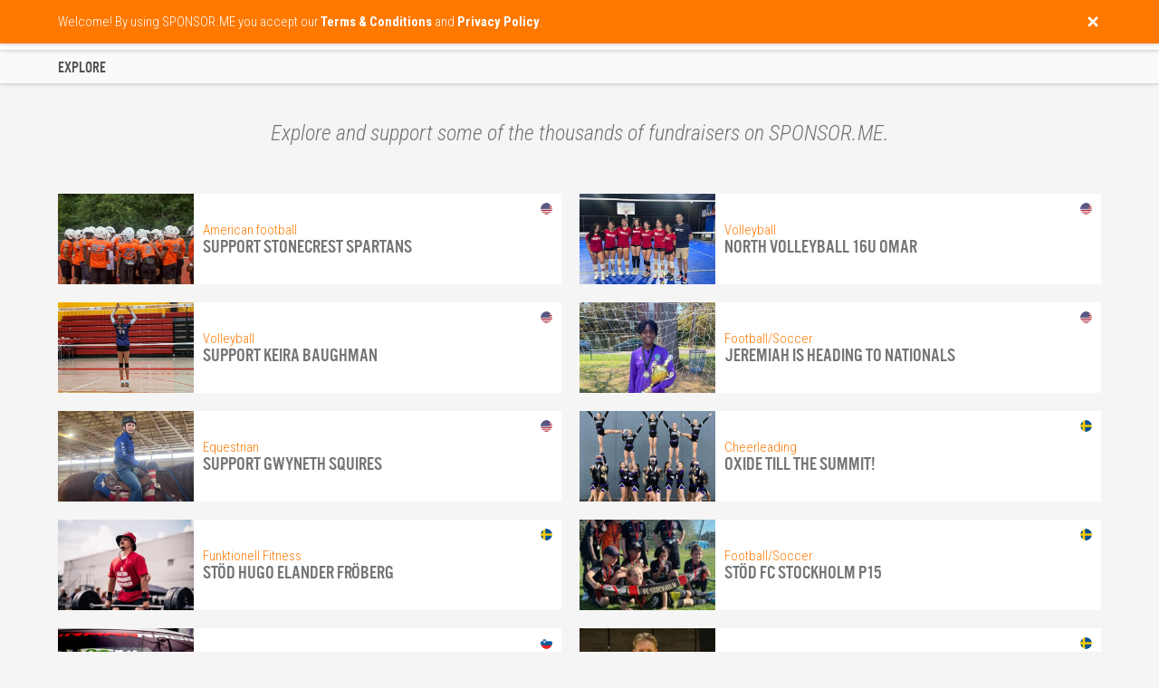

--- FILE ---
content_type: text/html;charset=UTF-8
request_url: https://sponsor.me/explore
body_size: 13497
content:






















<html>

    <head>

        <title>Explore athletes and teams - SPONSOR.ME</title>

        
        <!-- Google Tag Manager -->
        <script>(function(w,d,s,l,i){w[l]=w[l]||[];w[l].push({'gtm.start':
                new Date().getTime(),event:'gtm.js'});var f=d.getElementsByTagName(s)[0],
                j=d.createElement(s),dl=l!='dataLayer'?'&l='+l:'';j.async=true;j.src=
                'https://www.googletagmanager.com/gtm.js?id='+i+dl;f.parentNode.insertBefore(j,f);
        })(window,document,'script','dataLayer','GTM-54ZRSJD');</script>
        <!-- End Google Tag Manager -->

        <link rel="icon" href="include/favicon_original.png"/>
        <link rel="apple-touch-icon" href="include/favicon.png"/>
        <link rel="apple-touch-icon-precomposed" href="include/favicon_ios.png" />

        <meta http-equiv="Content-Type" content="text/html; charset=UTF-8"/>

        <meta name="viewport" content="width=device-width, initial-scale=1.0, minimum-scale=1.0, maximum-scale=1.0, user-scalable=no">

        <meta property="og:type" content="website"/>

        <script async defer src="include/js/flip-card.js"></script>
        <script async defer src="include/js/iscroll.js"></script>
        <script async defer src="include/js/clipboard.min.js"></script>
        <script defer src="https://www.recaptcha.net/recaptcha/api.js?render=6LdHrb0UAAAAAORYol2iHObsKrJtV2hbke2-LFQY"></script>
        <script defer src="include/js/jquery-1.11.3.min.js"></script>
        <script defer src="include/js/jquery.unveil.min.js"></script>
        <script defer src="include/js/menu.js?412945141"></script>
        <script defer src="include/js/popup.js?412945141"></script>
        <script defer src="include/js/main.js?412945141"></script>

        <link href="https://fonts.googleapis.com/css?family=Roboto+Condensed:300,300i,400,700" rel="stylesheet"  media="none" onload="this.media='all'">
        <link rel="preload" href="include/css/menu.css?412945141" as="style">
        <link rel="preload" href="include/css/popup.css?412945141" as="style">
        <link rel="preload" href="include/css/main.css?412945141" as="style">

        <link rel="stylesheet" href="include/css/menu.css?412945141">
        <link rel="stylesheet" href="include/css/popup.css?412945141">
        <link rel="stylesheet" href="include/css/main.css?412945141">

        <script>

            var recaptcha_public = "6LdHrb0UAAAAAORYol2iHObsKrJtV2hbke2-LFQY";
            var signedin = false;

            var GENERAL_DISCLAIMER = "Welcome! By using SPONSOR.ME you accept our <b>Terms & Conditions</b> and <b>Privacy Policy</b>.";
            var GENERAL_TIP_DIDYOUMEAN = "Wait! Did you mean {0}?";
            var GENERAL_NOTIFICATION_ERROR = "An error has occurred. Please try again.";
            var GENERAL_NOTIFICATION_MISSING = "Some required information is missing or incorrect. Please try again.";
            var GENERAL_NOTIFICATION_FOLLOWED = "You have successfully subscribed. An email confirmation has been sent.";
            var GENERAL_NOTIFICATION_UNSUBSCRIBED = "You are unsubscribed. Sorry to see you go. We hope  you will join us again in the future.";
            var GENERAL_NOTIFICATION_UPLOADERROR = "Upload failed. Please try again.";
            var GENERAL_NOTIFICATION_YOUTUBEERROR = "The YouTube link you entered is incorrect. Please try again.";
            var GENERAL_NOTIFICATION_SAVED = "The information has been saved.";
            var GENERAL_NOTIFICATION_UIDEXISTS = "The public URL is missing, incorrect or already exists. Please try again.";
            var GENERAL_NOTIFICATION_READONLY = "This field has been locked and cannot be edited. Please contact our Customer Service if you wish to update the information.";
            var GENERAL_NOTIFICATION_SIGNEDOUT = "You have successfully signed out.";
            var GENERAL_NOTIFICATION_SIGNEDIN = "Welcome {0}, you have successfully signed in and may now proceed.";
            var GENERAL_NOTIFICATION_INCORRECT = "Information entered is incorrect. Please try again.";
            var GENERAL_NOTIFICATION_CONFIRMATIONCODE = "We have sent a confirmation code to {0}. Please check your email inbox.";
            var GENERAL_NOTIFICATION_SIGNEDUP = "Welcome, {0}! You have successfully signed up and may now continue.";
            var GENERAL_NOTIFICATION_PROFILEEXISTS = "Username and/or email already exists. Please try again.";
            var GENERAL_NOTIFICATION_PASSWORDSENT = "Instructions on how to reset your password are sent via email.";
            var GENERAL_NOTIFICATION_TICKSENT = "Thank you! Your inquiry has been received. Our Customer Service representative will reply as soon as possible.";
            var GENERAL_NOTIFICATION_CAMPAIGNPAYMENTFAILED = "Transaction was declined by our payment provider. Did you write the details correctly? Please try again.";
            var GENERAL_NOTIFICATION_PAYMENTINVOICED = "The invoice has been generated and sent to you via email.";
            var GENERAL_NOTIFICATION_PAYOUTUPLOADED = "Your payout request has been received and will be processed as soon as possible.";
            var GENERAL_NOTIFICATION_FILESAVED = "Yay! Your file has been saved.";
            var GENERAL_NOTIFICATION_FILEDELETED = "Your file has been deleted.";
            var GENERAL_NOTIFICATION_FILEUNSUPPORTED = "We don&apos;t support this file type. Please try again.";
            var GENERAL_NOTIFICATION_CAMPAIGNPAUSED = "Your fundraiser has been stopped.";
            var GENERAL_NOTIFICATION_CAMPAIGNDELETED = "Your fundraiser has been deleted.";
            var GENERAL_NOTIFICATION_CAMPAIGNSUBMITTED = "Your fundraiser will be reviewed as soon as possible. We will keep you notified via email.";
            var GENERAL_NOTIFICATION_BLOGPAUSED = "Your blog has been paused!";
            var GENERAL_NOTIFICATION_BLOGDELETED = "Your blog has been deleted!";
            var GENERAL_NOTIFICATION_BLOGSUBMITTED = "Your blog is now live! Write a post, and tell your fans about the blog.";
            var GENERAL_NOTIFICATION_BLOGPOSTPAUSED = "Your blog post has been paused!";
            var GENERAL_NOTIFICATION_BLOGPOSTPUBLISHED = "Your blog post has been published!";
            var GENERAL_NOTIFICATION_BLOGPOSTDELETED = "Your blog post has been deleted!";
            var GENERAL_NOTIFICATION_CAMPAIGNUPDATEDELETED = "Diary update has been deleted.";
            var GENERAL_NOTIFICATION_CAMPAIGNGIVEBACKDELETED = "Reward has been deleted.";
            var GENERAL_NOTIFICATION_CAMPAIGNGIVEBACKEXISTS = "Reward with the same value or name already exist. Please try again.";
            var GENERAL_NOTIFICATION_CAMPAIGNMEMBERDELETED = "Team member has been deleted.";
            var GENERAL_NOTIFICATION_CAMPAIGNMEMBEREXISTS = "Team member with the same email already exists. Please try again.";
            var GENERAL_NOTIFICATION_CAMPAIGNACTIVATED = "Yay, your fundraiser has been activated and ready to receive money!";

        </script>


        <!-- Facebook Pixel Code -->
        <script>
                !function(f,b,e,v,n,t,s)
                {if(f.fbq)return;n=f.fbq=function(){n.callMethod?
                        n.callMethod.apply(n,arguments):n.queue.push(arguments)};
                        if(!f._fbq)f._fbq=n;n.push=n;n.loaded=!0;n.version='2.0';
                        n.queue=[];t=b.createElement(e);t.async=!0;
                        t.src=v;s=b.getElementsByTagName(e)[0];
                        s.parentNode.insertBefore(t,s)}(window,document,'script',
                        'https://connect.facebook.net/en_US/fbevents.js');
                fbq('init', '1317331078998752');
                fbq('track', 'PageView');
        </script>
        <noscript>
                <img height="1" width="1"
                     src="https://www.facebook.com/tr?id=1317331078998752&ev=PageView
                &noscript=1"/>
        </noscript>
        <!-- End Facebook Pixel Code -->

        <meta name="description" content="Explore and support some of the thousands of fundraisers on SPONSOR.ME.">
        <meta property="og:image" content="https://sponsor.me/include/favicon.png">
        <meta property="og:description" content="Explore and support some of the thousands of fundraisers on SPONSOR.ME.">
        <meta property="og:url" content="https://sponsor.me/explore">
        <meta property="og:title" content="Explore athletes and teams - SPONSOR.ME">
        <meta property="og:site_name" content="Explore athletes and teams - SPONSOR.ME">
        <meta property="fb:app_id" content="193174314402085">
        <meta name="twitter:image" content="https://sponsor.me/include/favicon.png">
        <meta name="twitter:description" content="Explore and support some of the thousands of fundraisers on SPONSOR.ME.">
        <meta name="twitter:url" content="https://sponsor.me/explore">
        <meta name="twitter:title" content="Explore athletes and teams - SPONSOR.ME">

        <link rel="alternate" hreflang="x-default" href="https://sponsor.me/explore"/>
        <link rel="alternate" hreflang="en-AU" href="https://au.sponsor.me/explore"/>
        <link rel="alternate" hreflang="en-CA" href="https://ca.sponsor.me/explore"/>
        <link rel="alternate" hreflang="da-DK" href="https://dk.sponsor.me/explore"/>
        <link rel="alternate" hreflang="es-ES" href="https://es.sponsor.me/explore"/>
        <link rel="alternate" hreflang="en-IE" href="https://ie.sponsor.me/explore"/>
        <link rel="alternate" hreflang="it-IT" href="https://it.sponsor.me/explore"/>
        <link rel="alternate" hreflang="en-NZ" href="https://nz.sponsor.me/explore"/>
        <link rel="alternate" hreflang="de-AT" href="https://at.sponsor.me/explore"/>
        <link rel="alternate" hreflang="ru-RU" href="https://ru.sponsor.me/explore"/>
        <link rel="alternate" hreflang="fi-FI" href="https://fi.sponsor.me/explore"/>
        <link rel="alternate" hreflang="en-GB" href="https://uk.sponsor.me/explore"/>
        <link rel="alternate" hreflang="fr-BE" href="https://be.sponsor.me/explore"/>
        <link rel="alternate" hreflang="en-CZ" href="https://cz.sponsor.me/explore"/>
        <link rel="alternate" hreflang="de-DE" href="https://de.sponsor.me/explore"/>
        <link rel="alternate" hreflang="fr-FR" href="https://fr.sponsor.me/explore"/>
        <link rel="alternate" hreflang="en-IS" href="https://is.sponsor.me/explore"/>
        <link rel="alternate" hreflang="de-NL" href="https://nl.sponsor.me/explore"/>
        <link rel="alternate" hreflang="nb-NO" href="https://no.sponsor.me/explore"/>
        <link rel="alternate" hreflang="pt-PT" href="https://pt.sponsor.me/explore"/>
        <link rel="alternate" hreflang="de-CH" href="https://ch.sponsor.me/explore"/>
        <link rel="alternate" hreflang="sv-SE" href="https://se.sponsor.me/explore"/>
        <link rel="alternate" hreflang="en-US" href="https://us.sponsor.me/explore"/>

        <script defer src="include/js/jquery.unveil.min.js"></script>

    </head>

    <body onload="" onresize="resized()">

                <!-- Google Tag Manager (noscript) -->
        <noscript><iframe src="https://www.googletagmanager.com/ns.html?id=GTM-54ZRSJD" height="0" width="0" style="display:none;visibility:hidden"></iframe></noscript>
        <!-- End Google Tag Manager (noscript) -->

<style>
    #loading
    {
        z-index:                                    999999999;
        position:                                   fixed;
        top:                                        0;
        bottom:                                     0;
        left:                                       0;
        right:                                      0;
        background-color:                           #ff9900;
        opacity:                                    1;
    }

    #loading img
    {
        z-index:                                    999999999;
        position:                                   fixed;
        top:                                        0;
        bottom:                                     0;
        left:                                       0;
        right:                                      0;
        margin:                                     auto;
        max-width:                                  125px;
        max-height:                                 100px;
    }
</style>

        <div id="loading">
            <img src="include/animations/basketball.gif">
            <noscript><div class="noscript">Oh no, your browser does not support JavaScript. Please check your browser settings to start using SPONSOR.ME.</div></noscript>
        </div>

        <div id="tooltip">

            <div class="tooltip_overlay"></div>

            <div class="tooltip"></div>

        </div>

        <div id="tutorial">

            <div class="tutorial_overlay"></div>

            <div class="tutorial">
                <div class="tutorial_close"><img src="include/buttons/close.png"></div>
                <div class="tutorial_text"></div>
                <div class="tutorial_button tutorial_next" data-tutorial-id="">Next tip</div>
                <div class="tutorial_button tutorial_hide hidden">Ok, I got it</div>
            </div>

        </div>

        <div id="didyouknow">

            <div class="didyouknow"></div>

            <div class="didyouknow_overlay"></div>

        </div>

        <div id="notification">

            <div class="row">

                <div class="col-12 col-lite-12">

                    <div class="notification_close"><img src="include/buttons/close.png"></div>

                    <div class="notification"></div>

                </div>

            </div>

        </div>

        <div id="menu">

            <div id="menu_filled" class="menu">

                <div class="row">

                    <div class="col-12 col-lite-12">

                        <div id="logo" class="menu_logo left">
                            <!--<p>Now 2,000,000 users</p>-->
                            <a href="index.jsp" class="link checkchanged"><img src="include/logo_orange.png" border="0" alt="#1 In Sports Fundraising - Get Your Sponsors Today! - Sponsor.me"></a>
                        </div>

                        <div class="fullonly">

                            <div class="menu_item right">
                                <img src="include/flags/us.png" title="Country & Language" class="menu_flag button_menu_languages">
                            </div>

                            <div class="menu_item right">

                                <a href="mydashboard.jsp" rel="nofollow" class="menu_profile button_menu_profile">
                                    <img src="include/buttons/profile_invert.png" title="My account">
                                    <div class="menu_profile_notification hidden">null</div>
                                </a>
                            </div>

                            <div class="menu_item right">
                                <img src="include/buttons/search_invert.png" title="Search" class="menu_search">
                                <form action="explore.jsp" method="post">
                                    <input type="text" name="search" value="" autocomplete="off" class="menu_search_input">
                                </form>
                            </div>

                            <div class="menu_item right">
                                <div class="menu_separator"></div>
                            </div>

                            <div class="menu_item right">
                                <a href="help.jsp" class="link checkchanged">Help Center</a>
                            </div>

                            <div class="menu_item right">
                                <a href="explore.jsp" class="link checkchanged">Explore</a>
                            </div>

                            <div class="menu_item menu_item_highlighted right">
                                <a href="start" class="link checkchanged">Start a fundraiser</a>
                            </div>

                        </div>

                        <div class="liteonly">

                            <div class="menu_item right">
                                <div class="menu_dropdownmenu button_dropdownmenu_toggle">
                                    <img src="include/buttons/dropdownmenu_invert.png" class="menu_dropdownmenu_button">
                                    <img src="include/flags/us.png" title="Country & Language" class="menu_dropdownmenu_flag">
                                </div>
                            </div>

                            <div class="menu_item right">
                                <a href="mydashboard.jsp" rel="nofollow" class="menu_profile button_menu_profile">
                                    <img src="include/buttons/profile_invert.png">
                                    <div class="menu_profile_notification hidden">null</div>
                                </a>
                            </div>

                        </div>

                    </div>

                </div>

            </div>

            <div id="menu_transparent" class="menu">

                <div class="menu_gradient">
                </div>

                <div class="row">

                    <div class="col-12 col-lite-12">

                        <div class="menu_logo left">
                            <!--<p>Now 2,000,000 users</p>-->
                            <a href="index.jsp" class="link"><img src="include/logo_white.png" border="0" alt="#1 In Sports Fundraising - Get Your Sponsors Today! - Sponsor.me"></a>
                        </div>

                        <div class="fullonly">

                            <div class="menu_item right">
                                <img src="include/flags/us.png" title="Country & Language" class="menu_flag button_menu_languages">
                            </div>

                            <div class="menu_item right">

                                <a href="mydashboard.jsp" rel="nofollow" class="menu_profile button_menu_profile">
                                    <img src="include/buttons/profile.png" title="My account">
                                    <div class="menu_profile_notification hidden">null</div>
                                </a>
                            </div>

                            <div class="menu_item right">
                                <img src="include/buttons/search.png" title="Search" class="menu_search">
                                <form action="explore.jsp" method="post">
                                    <input type="text" name="search" value="" autocomplete="off" class="menu_search_input color_white">
                                </form>
                            </div>

                            <div class="menu_item right">
                                <div class="menu_separator"></div>
                            </div>

                            <div class="menu_item right">
                                <a href="help.jsp" class="link">Help Center</a>
                            </div>

                            <div class="menu_item right">
                                <a href="explore.jsp" class="link">Explore</a>
                            </div>

                            <div class="menu_item menu_item_highlighted right">
                                <a href="start" class="link">Start a fundraiser</a>
                            </div>

                        </div>

                        <div class="liteonly">

                            <div class="menu_item right">
                                <div class="menu_dropdownmenu button_dropdownmenu_toggle">
                                    <img src="include/buttons/dropdownmenu.png" class="menu_dropdownmenu_button">
                                    <img src="include/flags/us.png" title="Country & Language" class="menu_dropdownmenu_flag">
                                </div>
                            </div>

                            <div class="menu_item right">

                                <a href="mydashboard.jsp" rel="nofollow" class="menu_profile button_menu_profile">
                                    <img src="include/buttons/profile.png">
                                    <div class="menu_profile_notification hidden">null</div>
                                </a>
                            </div>

                        </div>

                    </div>

                </div>

            </div>

        </div>

        <div id="dropdownmenu" class="liteonly">

            <div class="dropdownmenu_item dropdownmenu_item_dotted">
                <img src="include/icons/search.png" class="dropdownmenu_search">
                <form action="explore.jsp" method="post">
                    <input type="text" name="search" value="" autocomplete="off" placeholder="Search for an athlete or team" class="dropdownmenu_search_input">
                </form>
            </div>

            <div class="dropdownmenu_item">
                <a href="explore.jsp" class="link">Explore</a>
            </div>

            <div class="dropdownmenu_item">
                <a href="start" class="link">Start a fundraiser</a>
            </div>

            <div class="dropdownmenu_item">
                <a href="help.jsp" class="link">Help Center</a>
            </div>

            <div class="dropdownmenu_flags button_menu_languages">
                Change Country & Language <img src="include/flags/us.png" title="Country & Language" class="dropdownmenu_flag">
            </div>

        </div>

        
        <div id="popup_languages" class="popup">

            <div class="popup_overlay"></div>

            <div class="popup_frame">

                <div class="popup_flip">

                    <div class="popup_face popup_front">

                        <div class="popup_header">

                            <div class="popup_header_title">Country & Language</div>

                            <div class="popup_header_close button_popup_close"><img src="include/buttons/close.png"></div>

                        </div>

                        <div class="popup_wrapper popup_wrapper_full iscroller">

                            <div class="popup_scroller">

                                <div class="popup_toggle">
                                    <div class="popup_toggle_header">
                                        <div class="popup_toggle_header_title">Europe</div>
                                        <div class="popup_toggle_button popup_toggle_button_show"></div>
                                    </div>
                                    <div class="popup_toggle_content">
                                        <div style="display: inline-block;width: 100%;padding: 20px 20px 0px 20px;">
                                            <div class="col-6 col-lite-12">
                                                <a href="https://sponsor.me/explore.jsp?mylanguage=EN&mycountry=BG" class="link">
                                                    <div class="popup_flag liteend fullend">
                                                        <img src="" data-src="include/flags/bg.png" class="popup_languages_image_unveil" title="Balgarija / English">
                                                        Balgarija <sup>BETA</sup> / English
                                                    </div>
                                                </a>
                                            </div>

                                            <div class="col-6 col-lite-12">
                                                <a href="https://sponsor.me/explore.jsp?mylanguage=EN&mycountry=BY" class="link">
                                                    <div class="popup_flag liteend fullend">
                                                        <img src="" data-src="include/flags/by.png" class="popup_languages_image_unveil" title="Belarus / English">
                                                        Belarus <sup>BETA</sup> / English
                                                    </div>
                                                </a>
                                            </div>

                                            <div class="col-6 col-lite-12">
                                                <a href="https://be.sponsor.me/explore" class="link">
                                                    <div class="popup_flag liteend fullend">
                                                        <img src="" data-src="include/flags/be.png" class="popup_languages_image_unveil" title="Belgique / Français">
                                                        Belgique / Français
                                                    </div>
                                                </a>
                                            </div>

                                            <div class="col-6 col-lite-12">
                                                <a href="https://sponsor.me/explore.jsp?mylanguage=EN&mycountry=BA" class="link">
                                                    <div class="popup_flag liteend fullend">
                                                        <img src="" data-src="include/flags/ba.png" class="popup_languages_image_unveil" title="Bosna i Hercegovina / English">
                                                        Bosna i Hercegovina <sup>BETA</sup> / English
                                                    </div>
                                                </a>
                                            </div>

                                            <div class="col-6 col-lite-12">
                                                <a href="https://cz.sponsor.me/explore" class="link">
                                                    <div class="popup_flag liteend">
                                                        <img src="" data-src="include/flags/cz.png" class="popup_languages_image_unveil" title="Česká Republika / English">
                                                        Česká Republika / English
                                                    </div>
                                                </a>
                                            </div>

                                            <div class="col-6 col-lite-12">
                                                <a href="https://dk.sponsor.me/explore" class="link">
                                                    <div class="popup_flag liteend fullend">
                                                        <img src="" data-src="include/flags/dk.png" class="popup_languages_image_unveil" title="Danmark / Dansk">
                                                        Danmark / Dansk
                                                    </div>
                                                </a>
                                            </div>

                                            <div class="col-6 col-lite-12">
                                                <a href="https://de.sponsor.me/explore" class="link">
                                                    <div class="popup_flag liteend">
                                                        <img src="" data-src="include/flags/de.png" class="popup_languages_image_unveil" title="Deutschland / Deutsh">
                                                        Deutschland / Deutsh
                                                    </div>
                                                </a>
                                            </div>

                                            <div class="col-6 col-lite-12">
                                                <a href="https://sponsor.me/explore.jsp?mylanguage=EN&mycountry=EE" class="link">
                                                    <div class="popup_flag liteend fullend">
                                                        <img src="" data-src="include/flags/ee.png" class="popup_languages_image_unveil" title="Eesti / English">
                                                        Eesti <sup>BETA</sup> / English
                                                    </div>
                                                </a>
                                            </div>

                                            <div class="col-6 col-lite-12">
                                                <a href="https://sponsor.me/explore.jsp?mylanguage=EN&mycountry=GR" class="link">
                                                    <div class="popup_flag liteend fullend">
                                                        <img src="" data-src="include/flags/gr.png" class="popup_languages_image_unveil" title="Elláda / English">
                                                        Elláda <sup>BETA</sup> / English
                                                    </div>
                                                </a>
                                            </div>

                                            <div class="col-6 col-lite-12">
                                                <a href="https://es.sponsor.me/explore" class="link">
                                                    <div class="popup_flag liteend fullend">
                                                        <img src="" data-src="include/flags/es.png" class="popup_languages_image_unveil" title="España / Español">
                                                        España / Español
                                                    </div>
                                                </a>
                                            </div>

                                            <div class="col-6 col-lite-12">
                                                <a href="https://fr.sponsor.me/explore">
                                                    <div class="popup_flag liteend">
                                                        <img src="" data-src="include/flags/fr.png" class="popup_languages_image_unveil" title="France / Français" class="link">
                                                        France / Français
                                                    </div>
                                                </a>
                                            </div>

                                            <div class="col-6 col-lite-12">
                                                <a href="https://sponsor.me/explore.jsp?mylanguage=EN&mycountry=HR" class="link">
                                                    <div class="popup_flag liteend fullend">
                                                        <img src="" data-src="include/flags/hr.png" class="popup_languages_image_unveil" title="Hrvatska / English">
                                                        Hrvatska <sup>BETA</sup> / English
                                                    </div>
                                                </a>
                                            </div>

                                            <div class="col-6 col-lite-12">
                                                <a href="https://ie.sponsor.me/explore" class="link">
                                                    <div class="popup_flag liteend fullend">
                                                        <img src="" data-src="include/flags/ie.png" class="popup_languages_image_unveil" title="Ireland / English">
                                                        Ireland / English
                                                    </div>
                                                </a>
                                            </div>

                                            <div class="col-6 col-lite-12">
                                                <a href="https://is.sponsor.me/explore" class="link">
                                                    <div class="popup_flag liteend fullend">
                                                        <img src="" data-src="include/flags/is.png" class="popup_languages_image_unveil" title="Ísland / English">
                                                        Ísland / English
                                                    </div>
                                                </a>
                                            </div>

                                            <div class="col-6 col-lite-12">
                                                <a href="https://it.sponsor.me/explore" class="link">
                                                    <div class="popup_flag liteend fullend">
                                                        <img src="" data-src="include/flags/it.png" class="popup_languages_image_unveil" title="Italia / Italiano">
                                                        Italia / Italiano
                                                    </div>
                                                </a>
                                            </div>

                                            <div class="col-6 col-lite-12">
                                                <a href="https://sponsor.me/explore.jsp?mylanguage=EN&mycountry=LV" class="link">
                                                    <div class="popup_flag liteend fullend">
                                                        <img src="" data-src="include/flags/lv.png" class="popup_languages_image_unveil" title="Latvija / English">
                                                        Latvija <sup>BETA</sup> / English
                                                    </div>
                                                </a>
                                            </div>

                                            <div class="col-6 col-lite-12">
                                                <a href="https://sponsor.me/explore.jsp?mylanguage=EN&mycountry=LI" class="link">
                                                    <div class="popup_flag liteend fullend">
                                                        <img src="" data-src="include/flags/li.png" class="popup_languages_image_unveil" title="Liechtenstein / English">
                                                        Liechtenstein <sup>BETA</sup> / English
                                                    </div>
                                                </a>
                                            </div>

                                            <div class="col-6 col-lite-12">
                                                <a href="https://sponsor.me/explore.jsp?mylanguage=EN&mycountry=LT" class="link">
                                                    <div class="popup_flag liteend fullend">
                                                        <img src="" data-src="include/flags/lt.png" class="popup_languages_image_unveil" title="Lietuva / English">
                                                        Lietuva <sup>BETA</sup> / English
                                                    </div>
                                                </a>
                                            </div>

                                            <div class="col-6 col-lite-12">
                                                <a href="https://sponsor.me/explore.jsp?mylanguage=EN&mycountry=LU" class="link">
                                                    <div class="popup_flag liteend fullend">
                                                        <img src="" data-src="include/flags/lu.png" class="popup_languages_image_unveil" title="Luxembourg / English">
                                                        Luxembourg <sup>BETA</sup> / English
                                                    </div>
                                                </a>
                                            </div>

                                            <div class="col-6 col-lite-12">
                                                <a href="https://sponsor.me/explore.jsp?mylanguage=EN&mycountry=MT" class="link">
                                                    <div class="popup_flag liteend fullend">
                                                        <img src="" data-src="include/flags/mt.png" class="popup_languages_image_unveil" title="Malta / English">
                                                        Malta <sup>BETA</sup> / English
                                                    </div>
                                                </a>
                                            </div>

                                            <div class="col-6 col-lite-12">
                                                <a href="https://sponsor.me/explore.jsp?mylanguage=EN&mycountry=MD" class="link">
                                                    <div class="popup_flag liteend fullend">
                                                        <img src="" data-src="include/flags/md.png" class="popup_languages_image_unveil" title="Moldova / English">
                                                        Moldova <sup>BETA</sup> / English
                                                    </div>
                                                </a>
                                            </div>

                                            <div class="col-6 col-lite-12">
                                                <a href="https://nl.sponsor.me/explore" class="link">
                                                    <div class="popup_flag liteend">
                                                        <img src="" data-src="include/flags/nl.png" class="popup_languages_image_unveil" title="Netherlands / Nederlands">
                                                        Netherlands / Nederlands
                                                    </div>
                                                </a>
                                            </div>

                                            <div class="col-6 col-lite-12">
                                                <a href="https://no.sponsor.me/explore" class="link">
                                                    <div class="popup_flag liteend fullend">
                                                        <img src="" data-src="include/flags/no.png" class="popup_languages_image_unveil" title="Norge / Norsk">
                                                        Norge / Norsk
                                                    </div>
                                                </a>
                                            </div>

                                            <div class="col-6 col-lite-12">
                                                <a href="https://at.sponsor.me/explore" class="link">
                                                    <div class="popup_flag liteend fullend">
                                                        <img src="" data-src="include/flags/at.png" class="popup_languages_image_unveil" title="Österreich / Deutsh">
                                                        Österreich / Deutsh
                                                    </div>
                                                </a>
                                            </div>

                                            <div class="col-6 col-lite-12">
                                                <a href="https://sponsor.me/explore.jsp?mylanguage=EN&mycountry=PL" class="link">
                                                    <div class="popup_flag liteend fullend">
                                                        <img src="" data-src="include/flags/pl.png" class="popup_languages_image_unveil" title="Polska / English">
                                                        Polska <sup>BETA</sup> / English
                                                    </div>
                                                </a>
                                            </div>

                                            <div class="col-6 col-lite-12">
                                                <a href="https://pt.sponsor.me/explore" class="link">
                                                    <div class="popup_flag liteend">
                                                        <img src="" data-src="include/flags/pt.png" class="popup_languages_image_unveil" title="Portugal / Português">
                                                        Portugal / Português
                                                    </div>
                                                </a>
                                            </div>

                                            <div class="col-6 col-lite-12">
                                                <a href="https://sponsor.me/explore.jsp?mylanguage=EN&mycountry=KZ" class="link">
                                                    <div class="popup_flag liteend fullend">
                                                        <img src="" data-src="include/flags/kz.png" class="popup_languages_image_unveil" title="Qazaqstan / English">
                                                        Qazaqstan <sup>BETA</sup> / English
                                                    </div>
                                                </a>
                                            </div>

                                            <div class="col-6 col-lite-12">
                                                <a href="https://sponsor.me/explore.jsp?mylanguage=EN&mycountry=RS" class="link">
                                                    <div class="popup_flag liteend fullend">
                                                        <img src="" data-src="include/flags/rs.png" class="popup_languages_image_unveil" title="Republika Srbija / English">
                                                        Republika Srbija <sup>BETA</sup> / English
                                                    </div>
                                                </a>
                                            </div>

                                            <div class="col-6 col-lite-12">
                                                <a href="https://sponsor.me/explore.jsp?mylanguage=EN&mycountry=RO" class="link">
                                                    <div class="popup_flag liteend fullend">
                                                        <img src="" data-src="include/flags/ro.png" class="popup_languages_image_unveil" title="România / English">
                                                        România <sup>BETA</sup> / English
                                                    </div>
                                                </a>
                                            </div>

                                            <div class="col-6 col-lite-12">
                                                <a href="https://ru.sponsor.me/explore" class="link">
                                                    <div class="popup_flag liteend">
                                                        <img src="" data-src="include/flags/ru.png" class="popup_languages_image_unveil" title="Россия / русский">
                                                        Россия / русский
                                                    </div>
                                                </a>
                                            </div>

                                            <div class="col-6 col-lite-12">
                                                <a href="https://sponsor.me/explore.jsp?mylanguage=EN&mycountry=GE" class="link">
                                                    <div class="popup_flag liteend fullend">
                                                        <img src="" data-src="include/flags/ge.png" class="popup_languages_image_unveil" title="Sakartvelo / English">
                                                        Sakartvelo <sup>BETA</sup> / English
                                                    </div>
                                                </a>
                                            </div>

                                            <div class="col-6 col-lite-12">
                                                <a href="https://ch.sponsor.me/explore" class="link">
                                                    <div class="popup_flag liteend">
                                                        <img src="" data-src="include/flags/ch.png" class="popup_languages_image_unveil" title="Schweiz / Deutsh">
                                                        Schweiz / Deutsh
                                                    </div>
                                                </a>
                                            </div>

                                            <div class="col-6 col-lite-12">
                                                <a href="https://sponsor.me/explore.jsp?mylanguage=EN&mycountry=AL" class="link">
                                                    <div class="popup_flag liteend fullend">
                                                        <img src="" data-src="include/flags/al.png" class="popup_languages_image_unveil" title="Shqipëria / English">
                                                        Shqipëria <sup>BETA</sup> / English
                                                    </div>
                                                </a>
                                            </div>

                                            <div class="col-6 col-lite-12">
                                                <a href="https://sponsor.me/explore.jsp?mylanguage=EN&mycountry=SI" class="link">
                                                    <div class="popup_flag liteend fullend">
                                                        <img src="" data-src="include/flags/si.png" class="popup_languages_image_unveil" title="Slovenija / English">
                                                        Slovenija <sup>BETA</sup> / English
                                                    </div>
                                                </a>
                                            </div>

                                            <div class="col-6 col-lite-12">
                                                <a href="https://sponsor.me/explore.jsp?mylanguage=EN&mycountry=SK" class="link">
                                                    <div class="popup_flag liteend fullend">
                                                        <img src="" data-src="include/flags/sk.png" class="popup_languages_image_unveil" title="Slovensko / English">
                                                        Slovensko <sup>BETA</sup> / English
                                                    </div>
                                                </a>
                                            </div>

                                            <div class="col-6 col-lite-12">
                                                <a href="https://fi.sponsor.me/explore" class="link">
                                                    <div class="popup_flag liteend">
                                                        <img src="" data-src="include/flags/fi.png" class="popup_languages_image_unveil" title="Suomi / Suomen">
                                                        Suomi / Suomen
                                                    </div>
                                                </a>
                                            </div>

                                            <div class="col-6 col-lite-12">
                                                <a href="https://se.sponsor.me/explore" class="link">
                                                    <div class="popup_flag liteend">
                                                        <img src="" data-src="include/flags/se.png" class="popup_languages_image_unveil" title="Sverige / Svenska">
                                                        Sverige / Svenska
                                                    </div>
                                                </a>
                                            </div>

                                            <div class="col-6 col-lite-12">
                                                <a href="https://sponsor.me/explore.jsp?mylanguage=EN&mycountry=TR" class="link">
                                                    <div class="popup_flag liteend fullend">
                                                        <img src="" data-src="include/flags/tr.png" class="popup_languages_image_unveil" title="Türkiye / English">
                                                        Türkiye <sup>BETA</sup> / English
                                                    </div>
                                                </a>
                                            </div>

                                            <div class="col-6 col-lite-12">
                                                <a href="https://sponsor.me/explore.jsp?mylanguage=EN&mycountry=UA" class="link">
                                                    <div class="popup_flag liteend fullend">
                                                        <img src="" data-src="include/flags/ua.png" class="popup_languages_image_unveil" title="Ukrajina / English">
                                                        Ukrajina <sup>BETA</sup> / English
                                                    </div>
                                                </a>
                                            </div>

                                            <div class="col-6 col-lite-12">
                                                <a href="https://uk.sponsor.me/explore" class="link">
                                                    <div class="popup_flag liteend">
                                                        <img src="" data-src="include/flags/uk.png" class="popup_languages_image_unveil" title="United Kingdom / English">
                                                        United Kingdom / English
                                                    </div>
                                                </a>
                                            </div>
                                        </div>
                                    </div>
                                </div>

                                <div class="popup_toggle">
                                    <div class="popup_toggle_header">
                                        <div class="popup_toggle_header_title">America</div>
                                        <div class="popup_toggle_button popup_toggle_button_show"></div>
                                    </div>
                                    <div class="popup_toggle_content">
                                        <div style="display: inline-block;width: 100%;padding: 20px 20px 0px 20px;">
                                            <div class="col-6 col-lite-12">
                                                <a href="https://sponsor.me/explore.jsp?mylanguage=ES&mycountry=AR" class="link">
                                                    <div class="popup_flag liteend fullend">
                                                        <img src="" data-src="include/flags/ar.png" class="popup_languages_image_unveil" title="Argentina / Español">
                                                        Argentina <sup>BETA</sup> / Español
                                                    </div>
                                                </a>
                                            </div>

                                            <div class="col-6 col-lite-12">
                                                <a href="https://sponsor.me/explore.jsp?mylanguage=ES&mycountry=BO" class="link">
                                                    <div class="popup_flag liteend fullend">
                                                        <img src="" data-src="include/flags/bo.png" class="popup_languages_image_unveil" title="Bolivia / Español">
                                                        Bolivia <sup>BETA</sup> / Español
                                                    </div>
                                                </a>
                                            </div>

                                            <div class="col-6 col-lite-12">
                                                <a href="https://sponsor.me/explore.jsp?mylanguage=PT&mycountry=BR" class="link">
                                                    <div class="popup_flag liteend fullend">
                                                        <img src="" data-src="include/flags/br.png" class="popup_languages_image_unveil" title="Brasil / Português">
                                                        Brasil <sup>BETA</sup> / Português
                                                    </div>
                                                </a>
                                            </div>

                                            <div class="col-6 col-lite-12">
                                                <a href="https://ca.sponsor.me/explore" class="link">
                                                    <div class="popup_flag liteend fullend">
                                                        <img src="" data-src="include/flags/ca.png" class="popup_languages_image_unveil" title="Canada / English">
                                                        Canada / English
                                                    </div>
                                                </a>
                                            </div>

                                            <div class="col-6 col-lite-12">
                                                <a href="https://sponsor.me/explore.jsp?mylanguage=ES&mycountry=CL" class="link">
                                                    <div class="popup_flag liteend fullend">
                                                        <img src="" data-src="include/flags/cl.png" class="popup_languages_image_unveil" title="Chile / Español">
                                                        Chile <sup>BETA</sup> / Español
                                                    </div>
                                                </a>
                                            </div>

                                            <div class="col-6 col-lite-12">
                                                <a href="https://sponsor.me/explore.jsp?mylanguage=ES&mycountry=CO" class="link">
                                                    <div class="popup_flag liteend fullend">
                                                        <img src="" data-src="include/flags/co.png" class="popup_languages_image_unveil" title="Colombia / Español">
                                                        Colombia <sup>BETA</sup> / Español
                                                    </div>
                                                </a>
                                            </div>

                                            <div class="col-6 col-lite-12">
                                                <a href="https://sponsor.me/explore.jsp?mylanguage=ES&mycountry=EC" class="link">
                                                    <div class="popup_flag liteend fullend">
                                                        <img src="" data-src="include/flags/ec.png" class="popup_languages_image_unveil" title="Ecuador / Español">
                                                        Ecuador <sup>BETA</sup> / Español
                                                    </div>
                                                </a>
                                            </div>

                                            <div class="col-6 col-lite-12">
                                                <a href="https://sponsor.me/explore.jsp?mylanguage=ES&mycountry=PY" class="link">
                                                    <div class="popup_flag liteend fullend">
                                                        <img src="" data-src="include/flags/py.png" class="popup_languages_image_unveil" title="Paraguay / Español">
                                                        Paraguay <sup>BETA</sup> / Español
                                                    </div>
                                                </a>
                                            </div>

                                            <div class="col-6 col-lite-12">
                                                <a href="https://sponsor.me/explore.jsp?mylanguage=ES&mycountry=PE" class="link">
                                                    <div class="popup_flag liteend fullend">
                                                        <img src="" data-src="include/flags/pe.png" class="popup_languages_image_unveil" title="Perú / Español">
                                                        Perú <sup>BETA</sup> / Español
                                                    </div>
                                                </a>
                                            </div>

                                            <div class="col-6 col-lite-12">
                                                <a href="https://us.sponsor.me/explore" class="link">
                                                    <div class="popup_flag liteend">
                                                        <img src="" data-src="include/flags/us.png" class="popup_languages_image_unveil" title="United States / English">
                                                        United States / English
                                                    </div>
                                                </a>
                                            </div>

                                            <div class="col-6 col-lite-12">
                                                <a href="https://sponsor.me/explore.jsp?mylanguage=ES&mycountry=UY" class="link">
                                                    <div class="popup_flag liteend fullend">
                                                        <img src="" data-src="include/flags/uy.png" class="popup_languages_image_unveil" title="Uruguay / Español">
                                                        Uruguay <sup>BETA</sup> / Español
                                                    </div>
                                                </a>
                                            </div>

                                            <div class="col-6 col-lite-12">
                                                <a href="https://sponsor.me/explore.jsp?mylanguage=ES&mycountry=VE" class="link">
                                                    <div class="popup_flag liteend fullend">
                                                        <img src="" data-src="include/flags/ve.png" class="popup_languages_image_unveil" title="Venezuela / Español">
                                                        Venezuela <sup>BETA</sup> / Español
                                                    </div>
                                                </a>
                                            </div>
                                        </div>
                                    </div>
                                </div>

                                <div class="popup_toggle">
                                    <div class="popup_toggle_header">
                                        <div class="popup_toggle_header_title">Oceania</div>
                                        <div class="popup_toggle_button popup_toggle_button_show"></div>
                                    </div>
                                    <div class="popup_toggle_content">
                                        <div style="display: inline-block;width: 100%;padding: 20px 20px 0px 20px;">
                                            <div class="col-6 col-lite-12">
                                                <a href="https://au.sponsor.me/explore" class="link">
                                                    <div class="popup_flag liteend fullend">
                                                        <img src="" data-src="include/flags/au.png" class="popup_languages_image_unveil" title="Australia / English">
                                                        Australia / English
                                                    </div>
                                                </a>
                                            </div>

                                            <div class="col-6 col-lite-12">
                                                <a href="https://nz.sponsor.me/explore" class="link">
                                                    <div class="popup_flag liteend">
                                                        <img src="" data-src="include/flags/nz.png" class="popup_languages_image_unveil" title="New Zealand / English">
                                                        New Zealand / English
                                                    </div>
                                                </a>
                                            </div>
                                        </div>
                                    </div>
                                </div>

                                <div class="popup_toggle">
                                    <div class="popup_toggle_header">
                                        <div class="popup_toggle_header_title">Asia</div>
                                        <div class="popup_toggle_button popup_toggle_button_show"></div>
                                    </div>
                                    <div class="popup_toggle_content">
                                        <div style="display: inline-block;width: 100%;padding: 20px 20px 0px 20px;">
                                            <div class="col-6 col-lite-12">
                                                <a href="https://sponsor.me/explore.jsp?mylanguage=EN&mycountry=BD" class="link">
                                                    <div class="popup_flag liteend fullend">
                                                        <img src="" data-src="include/flags/bd.png" class="popup_languages_image_unveil" title="Bangladesh / English">
                                                        Bangladesh <sup>BETA</sup> / English
                                                    </div>
                                                </a>
                                            </div>

                                            <div class="col-6 col-lite-12">
                                                <a href="https://sponsor.me/explore.jsp?mylanguage=EN&mycountry=IN" class="link">
                                                    <div class="popup_flag liteend fullend">
                                                        <img src="" data-src="include/flags/in.png" class="popup_languages_image_unveil" title="Bhārat / English">
                                                        Bhārat <sup>BETA</sup> / English
                                                    </div>
                                                </a>
                                            </div>

                                            <div class="col-6 col-lite-12">
                                                <a href="https://sponsor.me/explore.jsp?mylanguage=EN&mycountry=CN" class="link">
                                                    <div class="popup_flag liteend fullend">
                                                        <img src="" data-src="include/flags/cn.png" class="popup_languages_image_unveil" title="中国 / English">
                                                        中国 <sup>BETA</sup> / English
                                                    </div>
                                                </a>
                                            </div>

                                            <div class="col-6 col-lite-12">
                                                <a href="https://sponsor.me/explore.jsp?mylanguage=EN&mycountry=ID" class="link">
                                                    <div class="popup_flag liteend fullend">
                                                        <img src="" data-src="include/flags/id.png" class="popup_languages_image_unveil" title="Indonesia / English">
                                                        Indonesia <sup>BETA</sup> / English
                                                    </div>
                                                </a>
                                            </div>

                                            <div class="col-6 col-lite-12">
                                                <a href="https://sponsor.me/explore.jsp?mylanguage=EN&mycountry=IL" class="link">
                                                    <div class="popup_flag liteend fullend">
                                                        <img src="" data-src="include/flags/il.png" class="popup_languages_image_unveil" title="Israel / English">
                                                        Israel <sup>BETA</sup> / English
                                                    </div>
                                                </a>
                                            </div>

                                            <div class="col-6 col-lite-12">
                                                <a href="https://sponsor.me/explore.jsp?mylanguage=EN&mycountry=JP" class="link">
                                                    <div class="popup_flag liteend fullend">
                                                        <img src="" data-src="include/flags/jp.png" class="popup_languages_image_unveil" title="日本 / English">
                                                        日本 <sup>BETA</sup> / English
                                                    </div>
                                                </a>
                                            </div>

                                            <div class="col-6 col-lite-12">
                                                <a href="https://sponsor.me/explore.jsp?mylanguage=EN&mycountry=JO" class="link">
                                                    <div class="popup_flag liteend fullend">
                                                        <img src="" data-src="include/flags/jo.png" class="popup_languages_image_unveil" title="Jordan / English">
                                                        Jordan <sup>BETA</sup> / English
                                                    </div>
                                                </a>
                                            </div>

                                            <div class="col-6 col-lite-12">
                                                <a href="https://sponsor.me/explore.jsp?mylanguage=EN&mycountry=MY" class="link">
                                                    <div class="popup_flag liteend fullend">
                                                        <img src="" data-src="include/flags/my.png" class="popup_languages_image_unveil" title="Malaysia / English">
                                                        Malaysia <sup>BETA</sup> / English
                                                    </div>
                                                </a>
                                            </div>

                                            <div class="col-6 col-lite-12">
                                                <a href="https://sponsor.me/explore.jsp?mylanguage=EN&mycountry=PK" class="link">
                                                    <div class="popup_flag liteend fullend">
                                                        <img src="" data-src="include/flags/pk.png" class="popup_languages_image_unveil" title="Pakistan / English">
                                                        Pakistan <sup>BETA</sup> / English
                                                    </div>
                                                </a>
                                            </div>

                                            <div class="col-6 col-lite-12">
                                                <a href="https://sponsor.me/explore.jsp?mylanguage=EN&mycountry=PH" class="link">
                                                    <div class="popup_flag liteend fullend">
                                                        <img src="" data-src="include/flags/ph.png" class="popup_languages_image_unveil" title="Pilipinas / English">
                                                        Pilipinas <sup>BETA</sup> / English
                                                    </div>
                                                </a>
                                            </div>

                                            <div class="col-6 col-lite-12">
                                                <a href="https://sponsor.me/explore.jsp?mylanguage=EN&mycountry=QA" class="link">
                                                    <div class="popup_flag liteend fullend">
                                                        <img src="" data-src="include/flags/qa.png" class="popup_languages_image_unveil" title="Qatar / English">
                                                        Qatar <sup>BETA</sup> / English
                                                    </div>
                                                </a>
                                            </div>

                                            <div class="col-6 col-lite-12">
                                                <a href="https://sponsor.me/explore.jsp?mylanguage=EN&mycountry=SA" class="link">
                                                    <div class="popup_flag liteend fullend">
                                                        <img src="" data-src="include/flags/sa.png" class="popup_languages_image_unveil" title="Saudi Arabia / English">
                                                        Saudi Arabia <sup>BETA</sup> / English
                                                    </div>
                                                </a>
                                            </div>

                                            <div class="col-6 col-lite-12">
                                                <a href="https://sponsor.me/explore.jsp?mylanguage=EN&mycountry=SG" class="link">
                                                    <div class="popup_flag liteend fullend">
                                                        <img src="" data-src="include/flags/sg.png" class="popup_languages_image_unveil" title="Singapura / English">
                                                        Singapura <sup>BETA</sup> / English
                                                    </div>
                                                </a>
                                            </div>

                                            <div class="col-6 col-lite-12">
                                                <a href="https://sponsor.me/explore.jsp?mylanguage=EN&mycountry=KR" class="link">
                                                    <div class="popup_flag liteend fullend">
                                                        <img src="" data-src="include/flags/kr.png" class="popup_languages_image_unveil" title="남한 / English">
                                                        남한 <sup>BETA</sup> / English
                                                    </div>
                                                </a>
                                            </div>

                                            <div class="col-6 col-lite-12">
                                                <a href="https://sponsor.me/explore.jsp?mylanguage=EN&mycountry=LK" class="link">
                                                    <div class="popup_flag liteend fullend">
                                                        <img src="" data-src="include/flags/lk.png" class="popup_languages_image_unveil" title="Śrī Laṃkā / English">
                                                        Śrī Laṃkā <sup>BETA</sup> / English
                                                    </div>
                                                </a>
                                            </div>

                                            <div class="col-6 col-lite-12">
                                                <a href="https://sponsor.me/explore.jsp?mylanguage=EN&mycountry=TW" class="link">
                                                    <div class="popup_flag liteend fullend">
                                                        <img src="" data-src="include/flags/tw.png" class="popup_languages_image_unveil" title="Taiwan / English">
                                                        Taiwan <sup>BETA</sup> / English
                                                    </div>
                                                </a>
                                            </div>

                                            <div class="col-6 col-lite-12">
                                                <a href="https://sponsor.me/explore.jsp?mylanguage=EN&mycountry=TH" class="link">
                                                    <div class="popup_flag liteend fullend">
                                                        <img src="" data-src="include/flags/th.png" class="popup_languages_image_unveil" title="Prathet Thai / English">
                                                        Prathet Thai <sup>BETA</sup> / English
                                                    </div>
                                                </a>
                                            </div>

                                            <div class="col-6 col-lite-12">
                                                <a href="https://sponsor.me/explore.jsp?mylanguage=EN&mycountry=AE" class="link">
                                                    <div class="popup_flag liteend fullend">
                                                        <img src="" data-src="include/flags/ae.png" class="popup_languages_image_unveil" title="United Arab Emirates / English">
                                                        United Arab Emirates <sup>BETA</sup> / English
                                                    </div>
                                                </a>
                                            </div>

                                            <div class="col-6 col-lite-12">
                                                <a href="https://sponsor.me/explore.jsp?mylanguage=EN&mycountry=VN" class="link">
                                                    <div class="popup_flag liteend fullend">
                                                        <img src="" data-src="include/flags/vn.png" class="popup_languages_image_unveil" title="Việt Nam / English">
                                                        Việt Nam <sup>BETA</sup> / English
                                                    </div>
                                                </a>
                                            </div>
                                        </div>
                                    </div>
                                </div>

                                <div class="popup_toggle">
                                    <div class="popup_toggle_header">
                                        <div class="popup_toggle_header_title">Africa</div>
                                        <div class="popup_toggle_button popup_toggle_button_show"></div>
                                    </div>
                                    <div class="popup_toggle_content">
                                        <div style="display: inline-block;width: 100%;padding: 20px 20px 0px 20px;">
                                            <div class="col-6 col-lite-12">
                                                <a href="https://sponsor.me/explore.jsp?mylanguage=FR&mycountry=CM" class="link">
                                                    <div class="popup_flag liteend fullend">
                                                        <img src="" data-src="include/flags/cm.png" class="popup_languages_image_unveil" title="Cameroun / Français">
                                                        Cameroun <sup>BETA</sup> / Français
                                                    </div>
                                                </a>
                                            </div>

                                            <div class="col-6 col-lite-12">
                                                <a href="https://sponsor.me/explore.jsp?mylanguage=EN&mycountry=GH" class="link">
                                                    <div class="popup_flag liteend fullend">
                                                        <img src="" data-src="include/flags/gh.png" class="popup_languages_image_unveil" title="Ghana / English">
                                                        Ghana <sup>BETA</sup> / English
                                                    </div>
                                                </a>
                                            </div>

                                            <div class="col-6 col-lite-12">
                                                <a href="https://sponsor.me/explore.jsp?mylanguage=EN&mycountry=KE" class="link">
                                                    <div class="popup_flag liteend fullend">
                                                        <img src="" data-src="include/flags/ke.png" class="popup_languages_image_unveil" title="Kenya / English">
                                                        Kenya <sup>BETA</sup> / English
                                                    </div>
                                                </a>
                                            </div>

                                            <div class="col-6 col-lite-12">
                                                <a href="https://sponsor.me/explore.jsp?mylanguage=EN&mycountry=EG" class="link">
                                                    <div class="popup_flag liteend fullend">
                                                        <img src="" data-src="include/flags/eg.png" class="popup_languages_image_unveil" title="Miṣr / English">
                                                        Miṣr <sup>BETA</sup> / English
                                                    </div>
                                                </a>
                                            </div>

                                            <div class="col-6 col-lite-12">
                                                <a href="https://sponsor.me/explore.jsp?mylanguage=EN&mycountry=ZA" class="link">
                                                    <div class="popup_flag liteend fullend">
                                                        <img src="" data-src="include/flags/za.png" class="popup_languages_image_unveil" title="South Africa / English">
                                                        South Africa <sup>BETA</sup> / English
                                                    </div>
                                                </a>
                                            </div>

                                            <div class="col-6 col-lite-12">
                                                <a href="https://sponsor.me/explore.jsp?mylanguage=EN&mycountry=TZ" class="link">
                                                    <div class="popup_flag liteend fullend">
                                                        <img src="" data-src="include/flags/tz.png" class="popup_languages_image_unveil" title="Tanzania / English">
                                                        Tanzania <sup>BETA</sup> / English
                                                    </div>
                                                </a>
                                            </div>

                                            <div class="col-6 col-lite-12">
                                                <a href="https://sponsor.me/explore.jsp?mylanguage=EN&mycountry=TN" class="link">
                                                    <div class="popup_flag liteend fullend">
                                                        <img src="" data-src="include/flags/tn.png" class="popup_languages_image_unveil" title="Tunisia / English">
                                                        Tunisia <sup>BETA</sup> / English
                                                    </div>
                                                </a>
                                            </div>
                                        </div>
                                    </div>
                                </div>

                            </div>

                        </div>

                    </div>

                </div>

            </div>

        </div>

        <div id="popup_alert" class="popup">

            <div class="popup_overlay"></div>

            <div class="popup_frame">

                <div class="popup_flip">

                    <div class="popup_face popup_front">

                        <div class="popup_header">

                            <div class="popup_header_title"></div>

                            <div class="popup_header_close button_popup_close"><img src="include/buttons/close.png"></div>

                        </div>

                        <div class="popup_buttons">

                            <div class="col-12 col-lite-12">

                                <div class="popup_buttons_button popup_buttons_button_gray button_popup_close fullend liteend">
                                    OK
                                </div>

                            </div>

                        </div>

                        <div class="popup_wrapper iscroller">

                            <div class="popup_scroller">

                                <div class="popup_content">
                                </div>

                            </div>

                        </div>

                    </div>

                </div>

            </div>

        </div>

        <div id="popup_confirm" class="popup popup_prioritize">

            <div class="popup_overlay"></div>

            <div class="popup_frame">

                <div class="popup_flip">

                    <div class="popup_face popup_front">

                        <div class="popup_header">

                            <div class="popup_header_title">Continue?</div>

                            <div class="popup_header_close button_popup_close"><img src="include/buttons/close.png"></div>

                        </div>

                        <div class="popup_buttons">

                            <div class="col-6 col-lite-6">

                                <div class="popup_buttons_button popup_buttons_button_gray button_popup_close_this">
                                    No
                                </div>

                            </div>

                            <div class="col-6 col-lite-6">

                                <div class="popup_buttons_button fullend liteend button_popup_confirm">
                                    Yes
                                </div>

                            </div>

                        </div>

                        <div class="popup_wrapper iscroller">

                            <div class="popup_scroller">

                                <div class="popup_content">

                                    <p></p>

                                </div>

                            </div>

                        </div>

                    </div>

                </div>

            </div>

        </div>

        <div id="popup_confirm_link" class="popup">

            <div class="popup_overlay"></div>

            <div class="popup_frame">

                <div class="popup_flip">

                    <div class="popup_face popup_front">

                        <div class="popup_header">

                            <div class="popup_header_title">Continue?</div>

                            <div class="popup_header_close button_popup_close"><img src="include/buttons/close.png"></div>

                        </div>

                        <div class="popup_buttons">

                            <div class="col-6 col-lite-6">

                                <div class="popup_buttons_button popup_buttons_button_gray button_popup_close">
                                    No
                                </div>

                            </div>

                            <div class="col-6 col-lite-6">

                                <a href="" class="popup_buttons_button button_popup_confirm_link fullend liteend">
                                    Yes
                                </a>

                            </div>

                        </div>

                        <div class="popup_wrapper iscroller">

                            <div class="popup_scroller">

                                <div class="popup_content">

                                    <p>Are you sure you would like to continue without saving?</p>

                                </div>

                            </div>

                        </div>

                    </div>

                </div>

            </div>

        </div>

        <div id="popup_signin" class="popup popup_prioritize">

            <div class="popup_overlay"></div>

            <div class="popup_frame">

                <div class="popup_flip">

                    <div class="popup_face popup_front">

                        <form action="signinemail.jsp">

                            <input type="hidden" name="url" value="">

                            <div class="popup_header">

                                <div class="popup_header_title">Welcome</div>

                                <div class="popup_header_close button_popup_close"><img src="include/buttons/close.png"></div>

                            </div>

                            <div class="popup_buttons">

                                <div class="col-12 col-lite-12">

                                    <div class="popup_buttons_button popup_buttons_button_gray button_popup_signup">
                                        Register account
                                    </div>

                                </div>

                            </div>

                            <div class="popup_wrapper iscroller">

                                <div class="popup_scroller">

                                    <div class="popup_content_large">

                                        <div class="col-12 col-lite-12">

                                            <div class="popup_form_section flex fullend liteend">

                                                <div class="popup_form_area button_popup_signup_facebook"><img src="include/buttons/facebook.png">Sign in with Facebook</div>

                                            </div>

                                        </div>

                                        <div class="col-12 col-lite-12">

                                            <div class="popup_form_section_large flex_nowrap fullend liteend">

                                                <div class="popup_form_border"></div>
                                                <div class="popup_form_border_text">or</div>
                                                <div class="popup_form_border"></div>

                                            </div>

                                        </div>

                                        <div class="col-12 col-lite-12">

                                            <div class="popup_form_section flex fullend liteend">

                                                <div class="popup_form_area button_popup_flip"><img src="include/buttons/email.png">Sign in with email</div>

                                            </div>

                                        </div>
<!--
                                        <div class="col-12 col-lite-12">

                                            <div class="popup_form_section flex fullend liteend">

                                                <div class="popup_form_link button_popup_signup">Not registered yet? Sign up for free!</div>

                                            </div>

                                        </div>
-->
                                    </div>

                                </div>

                            </div>

                        </form>

                    </div>

                    <div class="popup_face popup_back">

                        <form action="signinemail.jsp">

                            <input type="hidden" name="url" value="">
                            <input type="hidden" name="auto" value="true">

                            <div class="popup_header">

                                <div class="popup_header_title">Sign in</div>

                                <div class="popup_header_close button_popup_close"><img src="include/buttons/close.png"></div>

                            </div>

                            <div class="popup_buttons">

                                <div class="col-6 col-lite-6">

                                    <div class="popup_buttons_button popup_buttons_button_gray button_popup_flip">
                                        Back
                                    </div>

                                </div>

                                <div class="col-6 col-lite-6">

                                    <div id="button_popup_signin_submit" class="popup_buttons_button fullend liteend">
                                        Sign in
                                    </div>

                                </div>

                            </div>

                            <div class="popup_wrapper iscroller">

                                <div class="popup_scroller">

                                    <div class="popup_content">

                                        <div class="col-12 col-lite-12">

                                            <div class="popup_form_section fullend liteend">

                                                <div class="popup_form_title tip" data-text="Enter the email you signed up with. E.g. jane@doe.com">Email<span class="popup_form_tip"></span></div>

                                                <input type="email" name="email" value="" placeholder="jane@doe.com" maxlength="100" tabindex="101" autocomplete="off" class="popup_form_input check_email">

                                            </div>

                                        </div>

                                        <div class="col-12 col-lite-12">

                                            <div class="popup_form_section fullend liteend">

                                                <div class="popup_form_title tip" data-text="Enter the password you chose when registering.">Password<span class="popup_form_tip"></span></div>

                                                <input type="password" name="password" value="" placeholder="Enter your password" maxlength="20" tabindex="102" autocomplete="off" class="popup_form_input">

                                                <div id="button_popup_signin_password" class="popup_form_link">Forgot your password?</div>

                                                <div class="popup_form_link button_popup_signup">Not registered yet? Sign up for free!</div>

                                            </div>

                                        </div>

                                    </div>

                                </div>

                            </div>

                        </form>

                    </div>

                </div>

            </div>

        </div>

        <div id="popup_signup" class="popup popup_prioritize">

            <div class="popup_frame">

                <div class="popup_flip">

                    <div class="popup_face popup_front">

                        <form action="signupemail.jsp">

                            <input type="hidden" name="auto" value="true">

                            <div class="popup_header">

                                <div class="popup_header_title">Sign up</div>

                                <div class="popup_header_close button_popup_close"><img src="include/buttons/close.png"></div>

                            </div>

                            <div class="popup_buttons">

                                <div class="col-6 col-lite-6">

                                    <div class="popup_buttons_button popup_buttons_button_gray button_popup_close_this">
                                        Back
                                    </div>

                                </div>

                                <div class="col-6 col-lite-6">

                                    <div id="button_popup_signup_submit" class="popup_buttons_button fullend liteend">
                                        Register
                                    </div>

                                </div>

                            </div>

                            <div class="popup_wrapper iscroller">

                                <div class="popup_scroller">

                                    <div class="popup_content">

                                        <div class="col-12 col-lite-12">

                                            <div class="popup_form_section fullend liteend">

                                                <div class="popup_form_title popup_form_title_disabled tip" data-text="Enter your name or a nickname you would like to use on SPONSOR.ME. Minimum 5 characters. E.g. John Doe or Boy89. The username will be visible to other users of SPONSOR.ME.">Username<span class="popup_form_tip"></span></div>

                                                <input type="text" name="username" value="" placeholder="John Doe" maxlength="40" tabindex="201" autocomplete="off" autocomplete="off" class="popup_form_input">

                                            </div>

                                        </div>

                                        <div class="col-12 col-lite-12">

                                            <div class="popup_form_section fullend liteend">

                                                <div class="popup_form_title popup_form_title_disabled tip" data-text="Enter the email you would like to use signing in. E.g. john@doe.com. The email will never be shared with anyone.">Email<span class="popup_form_tip"></span></div>

                                                <input type="email" name="email" value="" placeholder="john@doe.com" maxlength="100" tabindex="202" autocomplete="off" class="popup_form_input check_email">

                                            </div>

                                        </div>

                                        <div class="col-12 col-lite-12">

                                            <div class="popup_form_section fullend liteend">

                                                <div class="popup_form_title popup_form_title_disabled tip" data-text="Enter the password you would like to use signing in. Minimum 5 characters. The password will be encrypted and never be shared with anyone.">Password<span class="popup_form_tip"></span></div>

                                                <input type="password" name="password" value="" placeholder="Enter a password" maxlength="20" tabindex="204" class="popup_form_input">

                                            </div>

                                        </div>

                                    </div>

                                </div>

                            </div>

                        </form>

                    </div>

                </div>

            </div>

        </div>

        <div id="popup_signup_confirm" class="popup popup_prioritize">

            <div class="popup_overlay"></div>

            <div class="popup_frame">

                <div class="popup_flip">

                    <div class="popup_face popup_front">

                        <form>

                            <input type="text" class="hidden">

                            <div class="popup_header">

                                <div class="popup_header_title">Confirm registration</div>

                                <div class="popup_header_close button_popup_close"><img src="include/buttons/close.png"></div>

                            </div>

                            <div class="popup_buttons">

                                <div class="col-6 col-lite-6">

                                    <div class="popup_buttons_button popup_buttons_button_gray button_popup_close_this">
                                        Back
                                    </div>

                                </div>

                                <div class="col-6 col-lite-6">

                                    <div id="button_popup_signup_confirm_submit" class="popup_buttons_button fullend liteend">
                                        Confirm
                                    </div>

                                </div>

                            </div>

                            <div class="popup_wrapper iscroller">

                                <div class="popup_scroller">

                                    <div class="popup_content">

                                        <div class="col-12 col-lite-12">

                                            <div class="popup_form_section fullend liteend">

                                                <div class="popup_form_title tip" data-text="Enter the code you received by email.">Code<span class="popup_form_tip"></span></div>

                                                <input type="text" name="code" value="" maxlength="10" tabindex="301" placeholder="Enter code" class="popup_form_input">

                                            </div>

                                        </div>

                                        <div class="col-12 col-lite-12">

                                            <div class="popup_form_section fullend liteend">

                                                <input id="terms" type="checkbox" name="terms" tabindex="302" class="popup_form_checkbox"> <label for="terms" class="popup_form_checkbox_label">Yes, I agree to the <a href="terms.jsp" class="link_external">Terms and Conditions</a> and <a href="privacy.jsp" class="link_external">Privacy Policy</a>, and I accept being contacted by SPONSOR.ME and its partners.</label>

                                            </div>

                                        </div>

                                    </div>

                                </div>

                            </div>

                        </form>

                    </div>

                </div>

            </div>

        </div>

        <div id="popup_password" class="popup popup_prioritize">

            <div class="popup_frame">

                <div class="popup_flip">

                    <div class="popup_face popup_front">

                        <form action="getpassword.jsp">

                            <input type="text" class="hidden">

                            <div class="popup_header">

                                <div class="popup_header_title">Forgot password</div>

                                <div class="popup_header_close button_popup_close"><img src="include/buttons/close.png"></div>

                            </div>

                            <div class="popup_buttons">

                                <div class="col-6 col-lite-6">

                                    <div id="button_popup_password_close" class="popup_buttons_button popup_buttons_button_gray button_popup_close_this">
                                        Back
                                    </div>

                                </div>

                                <div class="col-6 col-lite-6">

                                    <div id="button_popup_password_submit" class="popup_buttons_button fullend liteend">
                                        Reset password
                                    </div>

                                </div>

                            </div>

                            <div class="popup_wrapper iscroller">

                                <div class="popup_scroller">

                                    <div class="popup_content">

                                        <div class="col-12 col-lite-12">

                                            <div class="popup_form_section fullend liteend">

                                                <div class="popup_form_title tip" data-text="Enter the email you signed up with. E.g. jane@doe.com. We will send you instructions on how to reset your password.">Email <span class="popup_form_tip"></span></div>

                                                <input type="email" name="email" value="" maxlength="100" tabindex="401" placeholder="jane@doe.com" class="popup_form_input check_email">

                                            </div>

                                        </div>

                                    </div>

                                </div>

                            </div>

                        </form>

                    </div>

                </div>

            </div>

        </div>

        <div id="popup_dontleave" class="popup popup_prioritize">

            <div class="popup_overlay"></div>

            <div class="popup_frame">

                <div class="popup_flip">

                    <div class="popup_face popup_front">

                        <form>

                            <div class="popup_header">

                                <div class="popup_header_title">Follow your dream!</div>

                                <div class="popup_header_close button_popup_close"><img src="include/buttons/close.png"></div>

                            </div>

                            <div class="popup_buttons">

                                <div class="col-12 col-lite-12">

                                    <a href="start" class="popup_buttons_button">
                                        Start a fundraiser
                                    </a>

                                </div>

                            </div>

                            <div class="popup_wrapper popup_wrapper_full iscroller">

                                <div class="popup_scroller">

                                    <div class="popup_content">

                                        <div class="col-12 col-lite-12">

                                            <p>It&apos;s free. It&apos;s safe. It&apos;s simple. Create and share a fundraiser NOW and start collecting the money you need to fulfill your sports dream! Our Genius Wizard will create a fundraiser on your behalf in seconds, all texts and visuals included.</p>

                                        </div>

                                    </div>

                                </div>

                            </div>

                        </form>

                    </div>

                </div>

            </div>

        </div>

        <div id="popup_browser" class="popup popup_prioritize">

            <div class="popup_frame">

                <div class="popup_flip">

                    <div class="popup_face popup_front">

                        <div class="popup_header">

                            <div class="popup_header_title"></div>

                            <div class="popup_header_close button_popup_browser_close"><img src="include/buttons/close.png"></div>

                        </div>

                        <div class="popup_wrapper popup_wrapper_full" style="-webkit-overflow-scrolling:touch;overflow-y:scroll;">

                            <iframe id="popup_browser_iframe" src="" style="width:100%;height:100%" border="0" frameborder="0"></iframe>

                        </div>

                    </div>

                </div>

            </div>

        </div>

        <div id="fullscreen" class="fullscreen">

            <div class="fullscreen_header">

                <div class="fullscreen_header_title"></div>

                <div class="fullscreen_header_close button_fullscreen_close"><img src="include/buttons/close.png"></div>

            </div>

            <div class="fullscreen_wrapper" style="-webkit-overflow-scrolling:touch;overflow-y:scroll;">

                <iframe id="fullscreen_iframe" src="" style="width:100%;height:100%" border="0" frameborder="0"></iframe>

            </div>

        </div>

        
        

        <div id="submenu">

            <div class="submenu">

                <div class="submenu_row">

                    <div class="row">

                        <div class="col-12 col-lite-12">

                            <div class="submenu_item"><h1>Explore</h1></div>

                        </div>

                    </div>

                </div>

            </div>

        </div>


        <div id="buttons">

            <div class="buttons">

                <a href="start" class="buttons_button buttons_button_orange fullend liteend link startacampaign">
                    Start a fundraiser
                </a>

            </div>

        </div>

        <div id="content">

            <div class="content_large">

                <div class="row">

                    <div class="col-12 col-lite-12">

                        <div class="content_description">
                            <p>Explore and support some of the thousands of fundraisers on SPONSOR.ME.</p>
                        </div>

                    </div>

                </div>

            </div>
<!--
            <div class="content">

                <div class="row">

                    <div class="col-12 col-lite-12">

                        <div class="form">

                            <div class="col-6 col-lite-6">

                                <form action="explore.jsp" method="post">

                                    <input type="hidden" name="refresh" value="true">
                                    <input type="hidden" name="country" value="">
                                    <input type="hidden" name="orderby" value="RAND()">


                                    <div class="form_section">

                                        <select name="subcategory" value="" tabindex="2" autocomplete="off" class="form_select  explore_search_select">
                                            <option value="">Select sport</option>

                                            <option value="49" >Alpine skiing</option>

                                            <option value="12" >American football</option>

                                            <option value="32" >Athletics</option>

                                            <option value="16" >Badminton</option>

                                            <option value="17" >Bandy</option>

                                            <option value="18" >Basketball</option>

                                            <option value="21" >Bowling</option>

                                            <option value="2" >Boxing</option>

                                            <option value="13" >Cheerleading</option>

                                            <option value="39" >Climbing</option>

                                            <option value="87" >CrossFit</option>

                                            <option value="5" >Cycling</option>

                                            <option value="27" >Dance</option>

                                            <option value="85" >Dart</option>

                                            <option value="68" >E-sport</option>

                                            <option value="47" >Equestrian</option>

                                            <option value="40" >Expedition</option>

                                            <option value="81" >Fitness</option>

                                            <option value="1" >Football/Soccer</option>

                                            <option value="67" >Futsal</option>

                                            <option value="33" >Gymnastics</option>

                                            <option value="35" >Hockey</option>

                                            <option value="36" >Judo</option>

                                            <option value="79" >Karate</option>

                                            <option value="38" >Kickboxing</option>

                                            <option value="37" >Martial arts</option>

                                            <option value="42" >Motor sports</option>

                                            <option value="86" >Obstacle course racing</option>

                                            <option value="43" >Orienteering</option>

                                            <option value="106" >Roller derby</option>

                                            <option value="60" >Swimming</option>

                                            <option value="72" >Taekwondo</option>

                                            <option value="61" >Triathlon</option>

                                            <option value="64" >Volleyball</option>

                                            <option value="59" >Weightlifting</option>

                                        </select>

                                    </div>

                                </form>

                            </div>

                            <div class="col-6 col-lite-6">

                                <form action="explore.jsp" method="post">

                                    <input type="hidden" name="refresh" value="true">
                                    <input type="hidden" name="subcategory" value="">
                                    <input type="hidden" name="orderby" value="RAND()">

                                    <div class="form_section fullend liteend">

                                        <select name="country" value="" tabindex="3" autocomplete="off" class="form_select  explore_search_select">
                                            <option value="" selected>Select country</option>

                                            <option value="AR" >Argentina</option>

                                            <option value="AT" >Austria</option>

                                            <option value="BR" >Brazil</option>

                                            <option value="CA" >Canada</option>

                                            <option value="HR" >Croatia</option>

                                            <option value="DK" >Denmark</option>

                                            <option value="FR" >France</option>

                                            <option value="DE" >Germany</option>

                                            <option value="IT" >Italy</option>

                                            <option value="NO" >Norway</option>

                                            <option value="ES" >Spain</option>

                                            <option value="LK" >Sri Lanka</option>

                                            <option value="SE" >Sweden</option>

                                            <option value="TH" >Thailand</option>

                                            <option value="GB" >United Kingdom</option>

                                            <option value="US" >United States</option>

                                            <option value="UY" >Uruguay</option>

                                        </select>

                                    </div>

                                </form>

                            </div>

                        </div>

                    </div>

                </div>

            </div>
-->

            <div class="content">

                <div class="row">


                    <div class="col-6 col-lite-12">

                        <a href="StonecrestSpartansAr" class="link">

                            <div class="deck liteend">

                                <img src="" data-src="https://asset.sponsor.me/1730723085248314ik3/1730723103369_THUMBNAIL.jpeg" class="deck_image">

                                <div class="deck_info">
                                    <!--<h3>6% of $5000</h3>-->
                                    <h3>American football</h3>
                                    <h2>Support Stonecrest Spartans </h2>
                                </div>

                                <!--<div class="deck_progress_background"><div class="deck_progress_bar" style="width:6%;"></div></div>-->

                                <div class="deck_flag" style="background-image:url('include/flags/us.png');"></div>

                            </div>

                        </a>

                    </div>

                    <div class="col-6 col-lite-12">

                        <a href="NorthVolleyball16uOm" class="link">

                            <div class="deck fullend liteend">

                                <img src="" data-src="https://asset.sponsor.me/17307229969944ybggs/1730723029567_THUMBNAIL.jpeg" class="deck_image">

                                <div class="deck_info">
                                    <!--<h3>31% of $3000</h3>-->
                                    <h3>Volleyball</h3>
                                    <h2>North Volleyball 16u Omar</h2>
                                </div>

                                <!--<div class="deck_progress_background"><div class="deck_progress_bar" style="width:31%;"></div></div>-->

                                <div class="deck_flag" style="background-image:url('include/flags/us.png');"></div>

                            </div>

                        </a>

                    </div>

                    <div class="col-6 col-lite-12">

                        <a href="KeiraBcom" class="link">

                            <div class="deck liteend">

                                <img src="" data-src="https://asset.sponsor.me/1730689878814uz5r3g/1730689884249_THUMBNAIL.jpeg" class="deck_image">

                                <div class="deck_info">
                                    <!--<h3>49% of $500</h3>-->
                                    <h3>Volleyball</h3>
                                    <h2>Support Keira Baughman </h2>
                                </div>

                                <!--<div class="deck_progress_background"><div class="deck_progress_bar" style="width:49%;"></div></div>-->

                                <div class="deck_flag" style="background-image:url('include/flags/us.png');"></div>

                            </div>

                        </a>

                    </div>

                    <div class="col-6 col-lite-12">

                        <a href="jblox" class="link">

                            <div class="deck fullend liteend">

                                <img src="" data-src="https://asset.sponsor.me/17309263246604hr7u7/1730926326682_THUMBNAIL.jpeg?202411062159330" class="deck_image">

                                <div class="deck_info">
                                    <!--<h3>13% of $6000</h3>-->
                                    <h3>Football/Soccer</h3>
                                    <h2>Jeremiah is  Heading to Nationals </h2>
                                </div>

                                <!--<div class="deck_progress_background"><div class="deck_progress_bar" style="width:13%;"></div></div>-->

                                <div class="deck_flag" style="background-image:url('include/flags/us.png');"></div>

                            </div>

                        </a>

                    </div>

                    <div class="col-6 col-lite-12">

                        <a href="GWYNETHSQUIRES" class="link">

                            <div class="deck liteend">

                                <img src="" data-src="https://asset.sponsor.me/17291461355869tn42n/1729146140561_THUMBNAIL.jpeg" class="deck_image">

                                <div class="deck_info">
                                    <!--<h3>153% of $750</h3>-->
                                    <h3>Equestrian</h3>
                                    <h2>Support GWYNETH SQUIRES</h2>
                                </div>

                                <!--<div class="deck_progress_background"><div class="deck_progress_bar" style="width:100%;"></div></div>-->

                                <div class="deck_flag" style="background-image:url('include/flags/us.png');"></div>

                            </div>

                        </a>

                    </div>

                    <div class="col-6 col-lite-12">

                        <a href="CheerXplosionOxide" class="link">

                            <div class="deck fullend liteend">

                                <img src="" data-src="https://asset.sponsor.me/1724750801024ha4sc1/1724750816808_THUMBNAIL.jpeg" class="deck_image">

                                <div class="deck_info">
                                    <!--<h3>7% of kr 50000</h3>-->
                                    <h3>Cheerleading</h3>
                                    <h2>Oxide till The Summit!</h2>
                                </div>

                                <!--<div class="deck_progress_background"><div class="deck_progress_bar" style="width:7%;"></div></div>-->

                                <div class="deck_flag" style="background-image:url('include/flags/se.png');"></div>

                            </div>

                        </a>

                    </div>

                    <div class="col-6 col-lite-12">

                        <a href="HugoElanderFroberg" class="link">

                            <div class="deck liteend">

                                <img src="" data-src="https://asset.sponsor.me/1729527580118gt5595/1729527601522_THUMBNAIL.jpeg" class="deck_image">

                                <div class="deck_info">
                                    <!--<h3>93% of kr 8000</h3>-->
                                    <h3>Funktionell Fitness</h3>
                                    <h2>St&ouml;d Hugo Elander Fr&ouml;berg</h2>
                                </div>

                                <!--<div class="deck_progress_background"><div class="deck_progress_bar" style="width:93%;"></div></div>-->

                                <div class="deck_flag" style="background-image:url('include/flags/se.png');"></div>

                            </div>

                        </a>

                    </div>

                    <div class="col-6 col-lite-12">

                        <a href="FcStockholmP15" class="link">

                            <div class="deck fullend liteend">

                                <img src="" data-src="https://asset.sponsor.me/1730148535786ng6ev4/1730148548052_THUMBNAIL.jpeg" class="deck_image">

                                <div class="deck_info">
                                    <!--<h3>15% of kr 10000</h3>-->
                                    <h3>Football/Soccer</h3>
                                    <h2>St&ouml;d Fc Stockholm P15</h2>
                                </div>

                                <!--<div class="deck_progress_background"><div class="deck_progress_bar" style="width:15%;"></div></div>-->

                                <div class="deck_flag" style="background-image:url('include/flags/se.png');"></div>

                            </div>

                        </a>

                    </div>

                    <div class="col-6 col-lite-12">

                        <a href="MaksAvgutin" class="link">

                            <div class="deck liteend">

                                <img src="" data-src="https://asset.sponsor.me/1729604842647l2szzw/1729604902561_THUMBNAIL.jpeg" class="deck_image">

                                <div class="deck_info">
                                    <!--<h3>1% of &euro;2500</h3>-->
                                    <h3>Motor sports</h3>
                                    <h2>Support Maks Avgu&scaron;tin</h2>
                                </div>

                                <!--<div class="deck_progress_background"><div class="deck_progress_bar" style="width:1%;"></div></div>-->

                                <div class="deck_flag" style="background-image:url('include/flags/si.png');"></div>

                            </div>

                        </a>

                    </div>

                    <div class="col-6 col-lite-12">

                        <a href="NoelPettersson" class="link">

                            <div class="deck fullend liteend">

                                <img src="" data-src="https://asset.sponsor.me/1705873350254a7g6j8/1705873355787_THUMBNAIL.jpeg?202401212242520" class="deck_image">

                                <div class="deck_info">
                                    <!--<h3>11% of kr 10000</h3>-->
                                    <h3>Martial arts</h3>
                                    <h2>St&ouml;d Noel Pettersson </h2>
                                </div>

                                <!--<div class="deck_progress_background"><div class="deck_progress_bar" style="width:11%;"></div></div>-->

                                <div class="deck_flag" style="background-image:url('include/flags/se.png');"></div>

                            </div>

                        </a>

                    </div>

                    <div class="col-6 col-lite-12">

                        <a href="ZhiyaVesterskov" class="link">

                            <div class="deck liteend">

                                <img src="" data-src="https://asset.sponsor.me/1728397076725cfga9v/1728397118578_THUMBNAIL.jpeg" class="deck_image">

                                <div class="deck_info">
                                    <!--<h3>17% of kr 9000</h3>-->
                                    <h3>Gymnastics</h3>
                                    <h2>Zhiya Vesterskov</h2>
                                </div>

                                <!--<div class="deck_progress_background"><div class="deck_progress_bar" style="width:17%;"></div></div>-->

                                <div class="deck_flag" style="background-image:url('include/flags/dk.png');"></div>

                            </div>

                        </a>

                    </div>

                    <div class="col-6 col-lite-12">

                        <a href="TimSvensson" class="link">

                            <div class="deck fullend liteend">

                                <img src="" data-src="https://asset.sponsor.me/1725724712078lyqllf/1725724719162_THUMBNAIL.jpeg" class="deck_image">

                                <div class="deck_info">
                                    <!--<h3>50% of kr 10000</h3>-->
                                    <h3>CrossFit</h3>
                                    <h2>Tim Svensson</h2>
                                </div>

                                <!--<div class="deck_progress_background"><div class="deck_progress_bar" style="width:50%;"></div></div>-->

                                <div class="deck_flag" style="background-image:url('include/flags/se.png');"></div>

                            </div>

                        </a>

                    </div>

                    <div class="col-6 col-lite-12">

                        <a href="emmajoaunsmo" class="link">

                            <div class="deck liteend">

                                <img src="" data-src="https://asset.sponsor.me/17259884986887saq91/1725988680413_THUMBNAIL.jpeg?202409101918150" class="deck_image">

                                <div class="deck_info">
                                    <!--<h3>85% of kr 20000</h3>-->
                                    <h3>CrossFit</h3>
                                    <h2>Emma Aunsmo</h2>
                                </div>

                                <!--<div class="deck_progress_background"><div class="deck_progress_bar" style="width:85%;"></div></div>-->

                                <div class="deck_flag" style="background-image:url('include/flags/se.png');"></div>

                            </div>

                        </a>

                    </div>

                    <div class="col-6 col-lite-12">

                        <a href="marlin" class="link">

                            <div class="deck fullend liteend">

                                <img src="" data-src="https://asset.sponsor.me/1728902730161bfbxex/1728990706430_THUMBNAIL.jpeg?202410151313150" class="deck_image">

                                <div class="deck_info">
                                    <!--<h3>20% of kr 20000</h3>-->
                                    <h3>CrossFit</h3>
                                    <h2>Marie Lindqvist till VM</h2>
                                </div>

                                <!--<div class="deck_progress_background"><div class="deck_progress_bar" style="width:20%;"></div></div>-->

                                <div class="deck_flag" style="background-image:url('include/flags/se.png');"></div>

                            </div>

                        </a>

                    </div>

                    <div class="col-6 col-lite-12">

                        <a href="pallamanospallanzani" class="link">

                            <div class="deck liteend">

                                <img src="" data-src="https://asset.sponsor.me/1729853923669n1k4fh/1731398246180_THUMBNAIL.jpeg?202411120857440" class="deck_image">

                                <div class="deck_info">
                                    <!--<h3>1% of &euro;10000</h3>-->
                                    <h3>Handball</h3>
                                    <h2>Settore Giovanile Pallamano Casalgrande </h2>
                                </div>

                                <!--<div class="deck_progress_background"><div class="deck_progress_bar" style="width:1%;"></div></div>-->

                                <div class="deck_flag" style="background-image:url('include/flags/it.png');"></div>

                            </div>

                        </a>

                    </div>

                    <div class="col-6 col-lite-12">

                        <a href="LukaPetrinic" class="link">

                            <div class="deck fullend liteend">

                                <img src="" data-src="https://asset.sponsor.me/1729154362687mwxpj6/1729154412037_THUMBNAIL.jpeg" class="deck_image">

                                <div class="deck_info">
                                    <!--<h3>12% of &euro;5000</h3>-->
                                    <h3>Motor sports</h3>
                                    <h2>Help us build our race car</h2>
                                </div>

                                <!--<div class="deck_progress_background"><div class="deck_progress_bar" style="width:12%;"></div></div>-->

                                <div class="deck_flag" style="background-image:url('include/flags/hr.png');"></div>

                            </div>

                        </a>

                    </div>

                    <div class="col-6 col-lite-12">

                        <a href="LucasTaylor691Dk" class="link">

                            <div class="deck liteend">

                                <img src="" data-src="https://asset.sponsor.me/1729852003275cp6wdl/1729852031839_THUMBNAIL.jpeg?202410251536350" class="deck_image">

                                <div class="deck_info">
                                    <!--<h3>312% of kr 5000</h3>-->
                                    <h3>Motor sports</h3>
                                    <h2>St&oslash;t Lucas Taylor</h2>
                                </div>

                                <!--<div class="deck_progress_background"><div class="deck_progress_bar" style="width:100%;"></div></div>-->

                                <div class="deck_flag" style="background-image:url('include/flags/dk.png');"></div>

                            </div>

                        </a>

                    </div>

                    <div class="col-6 col-lite-12">

                        <a href="acrosagerdk" class="link">

                            <div class="deck fullend liteend">

                                <img src="" data-src="https://asset.sponsor.me/1727786355508h5xrbl/1727786371743_THUMBNAIL.jpeg" class="deck_image">

                                <div class="deck_info">
                                    <!--<h3>10% of kr 30000</h3>-->
                                    <h3>Table tennis</h3>
                                    <h2>Would you like to support my dream...?</h2>
                                </div>

                                <!--<div class="deck_progress_background"><div class="deck_progress_bar" style="width:10%;"></div></div>-->

                                <div class="deck_flag" style="background-image:url('include/flags/dk.png');"></div>

                            </div>

                        </a>

                    </div>

                    <div class="col-6 col-lite-12">

                        <a href="erenrot" class="link">

                            <div class="deck liteend">

                                <img src="" data-src="https://asset.sponsor.me/1729325865161n5vr5c/1729331311142_THUMBNAIL.jpeg?202410191149470" class="deck_image">

                                <div class="deck_info">
                                    <!--<h3>20% of kr 20000</h3>-->
                                    <h3>CrossFit</h3>
                                    <h2>Erika Erenrot till VM</h2>
                                </div>

                                <!--<div class="deck_progress_background"><div class="deck_progress_bar" style="width:20%;"></div></div>-->

                                <div class="deck_flag" style="background-image:url('include/flags/se.png');"></div>

                            </div>

                        </a>

                    </div>

                    <div class="col-6 col-lite-12">

                        <a href="TristanRacing" class="link">

                            <div class="deck fullend liteend">

                                <img src="" data-src="https://asset.sponsor.me/1729504893679ucp6a1/1729504894489_THUMBNAIL.jpeg?202410211202310" class="deck_image">

                                <div class="deck_info">
                                    <!--<h3>47% of kr 7500</h3>-->
                                    <h3>Speedway</h3>
                                    <h2>Tristan</h2>
                                </div>

                                <!--<div class="deck_progress_background"><div class="deck_progress_bar" style="width:47%;"></div></div>-->

                                <div class="deck_flag" style="background-image:url('include/flags/dk.png');"></div>

                            </div>

                        </a>

                    </div>

                </div>

            </div>

            <div class="content_small">

                <div class="row">

                    <div class="col-4 col-lite-12 flex_nowrap">

                        <div class="content_box background_white liteend">

                            <table class="table">
                                <tr>

                                    <td class="table_head_title bold" colspan="2">Popular</td>
                                </tr>

                                <tr>
                                    <td class="table_head" style="padding-right:0;"><div class="table_flag" style="background-image:url('include/flags/dk.png');"></div></td>
                                    <td class="table_head_title"><a href="U17LIGA1PIGERVEJLEBO" class="link">U17 PIGER VEJLE B TIL FUTURE CUP </a></td>
                                </tr>

                                <tr>
                                    <td class="table_head" style="padding-right:0;"><div class="table_flag" style="background-image:url('include/flags/es.png');"></div></td>
                                    <td class="table_head_title"><a href="ClubDeportivoUninsu" class="link">Soporte Club Deportivo Uninsu</a></td>
                                </tr>

                                <tr>
                                    <td class="table_head" style="padding-right:0;"><div class="table_flag" style="background-image:url('include/flags/dk.png');"></div></td>
                                    <td class="table_head_title"><a href="DetDanskeMMALandshol" class="link">Det Danske MMA Landshold / Caroline M&oslash;ller</a></td>
                                </tr>

                                <tr>
                                    <td class="table_head" style="padding-right:0;"><div class="table_flag" style="background-image:url('include/flags/dk.png');"></div></td>
                                    <td class="table_head_title"><a href="ClaudiaLofgren" class="link">Claudia L&oslash;fgren Terp</a></td>
                                </tr>

                                <tr>
                                    <td class="table_head" style="padding-right:0;"><div class="table_flag" style="background-image:url('include/flags/dk.png');"></div></td>
                                    <td class="table_head_title"><a href="ViborgsElitehold" class="link">St&oslash;t Viborgs Eliteholds tur til Norge</a></td>
                                </tr>

                            </table>

                        </div>

                    </div>

                    <div class="col-4 col-lite-12 flex_nowrap">

                        <div class="content_box background_white liteend">

                            <table class="table">
                                <tr>
                                    <td class="table_head_title bold" colspan="2">Recently sponsored</td>
                                </tr>

                                <tr>
                                    <td class="table_head" style="padding-right:0;"><div class="table_flag" style="background-image:url('include/flags/dk.png');"></div></td>
                                    <td class="table_head_title"><a href="ClaudiaLofgren" class="link">Claudia L&oslash;fgren Terp</a></td>
                                </tr>

                                <tr>
                                    <td class="table_head" style="padding-right:0;"><div class="table_flag" style="background-image:url('include/flags/it.png');"></div></td>
                                    <td class="table_head_title"><a href="MARCOLOPERFIDOStagio" class="link">MARCO LOPERFIDO Stagione 2026</a></td>
                                </tr>

                                <tr>
                                    <td class="table_head" style="padding-right:0;"><div class="table_flag" style="background-image:url('include/flags/dk.png');"></div></td>
                                    <td class="table_head_title"><a href="Louiserimmen" class="link">St&oslash;t Louise til EM i issv&oslash;mning 2026</a></td>
                                </tr>

                                <tr>
                                    <td class="table_head" style="padding-right:0;"><div class="table_flag" style="background-image:url('include/flags/es.png');"></div></td>
                                    <td class="table_head_title"><a href="ClubDeportivoUninsu" class="link">Soporte Club Deportivo Uninsu</a></td>
                                </tr>

                                <tr>
                                    <td class="table_head" style="padding-right:0;"><div class="table_flag" style="background-image:url('include/flags/dk.png');"></div></td>
                                    <td class="table_head_title"><a href="FlexholdettilMexico" class="link">St&oslash;t Flexholdet til Mexico</a></td>
                                </tr>

                            </table>

                        </div>

                    </div>

                    <div class="col-4 col-lite-12 flex_nowrap">

                        <div class="content_box background_white fullend liteend">

                            <table class="table">
                                <tr>
                                    <td class="table_head_title bold" colspan="2">Ending soon</td>
                                </tr>

                                <tr>
                                    <td class="table_head" style="padding-right:0;"><div class="table_flag" style="background-image:url('include/flags/dk.png');"></div></td>
                                    <td class="table_head_title"><a href="U17LIGA1PIGERVEJLEBO" class="link">U17 PIGER VEJLE B TIL FUTURE CUP </a></td>
                                </tr>

                                <tr>
                                    <td class="table_head" style="padding-right:0;"><div class="table_flag" style="background-image:url('include/flags/hr.png');"></div></td>
                                    <td class="table_head_title"><a href="MatejHodak" class="link">Matej Hodak</a></td>
                                </tr>

                                <tr>
                                    <td class="table_head" style="padding-right:0;"><div class="table_flag" style="background-image:url('include/flags/se.png');"></div></td>
                                    <td class="table_head_title"><a href="SiggeLeigert" class="link">Sponsra Sigges pingisresa</a></td>
                                </tr>

                                <tr>
                                    <td class="table_head" style="padding-right:0;"><div class="table_flag" style="background-image:url('include/flags/dk.png');"></div></td>
                                    <td class="table_head_title"><a href="FilippaLundager" class="link">Filippa Fleng</a></td>
                                </tr>

                                <tr>
                                    <td class="table_head" style="padding-right:0;"><div class="table_flag" style="background-image:url('include/flags/it.png');"></div></td>
                                    <td class="table_head_title"><a href="MARCOLOPERFIDOStagio" class="link">MARCO LOPERFIDO Stagione 2026</a></td>
                                </tr>

                            </table>

                        </div>

                    </div>

                </div>

            </div>

                    <div id="footer">

            <div class="row">

                <div class="col-12 col-lite-12">

                    <div class="footer_section">
                        <a href="start" class="link"><b>Start a fundraiser</b></a>
                        <a href="vouchers" class="link"><b>Buy vouchers</b></a>
                    </div>

                </div>

                <div class="col-12 col-lite-12">

                    <div class="footer_section">
                        <a href="help.jsp" class="link"><b>Help Center</b></a>
                        <a href="basics.jsp" class="link">The Basics of Fundraising</a>
                        <a href="fundraising.jsp" class="link">Guidelines for Fundraising Managers</a>
                        <a href="sponsoring.jsp" class="link">Guidelines for Sponsors</a>
                        <a href="stories.jsp" class="link">Stories & Examples</a>
                        <a href="faq.jsp" class="link">Frequently Asked Questions</a>
                        <a href="customerservice.jsp" class="link">Contact Customer Service</a>
                    </div>

                    <div class="footer_section">
                        <a href="information.jsp" class="link"><b>Information Center</b></a>
                        <a href="about.jsp" class="link">About</a>
                        <a href="reasons.jsp" class="link">50 reasons</a>
                        <a href="references.jsp" class="link">References</a>
                        <a href="fees.jsp" class="link">Fees</a>
                        <a href="ncaa.jsp" class="link">NCAA Compliance</a>
                        <a href="terms.jsp" class="link">Terms & Conditions</a>
                        <a href="privacy.jsp" class="link">Privacy Policy</a>
                    </div>

                    <div class="footer_section">
                        <a href="follow.jsp" class="link"><b>Follow Us</b></a>

                        <!--<a href="https://blog.sponsor.me" class="link_external">Official Blog</a>-->
                        <a href="http://www.facebook.com/sponsormeofficial" class="link_external">Facebook</a>
                        <a href="http://www.instagram.com/sponsormeofficial" class="link_external">Instagram</a>
                        <a href="http://www.twitter.com/sponsordotme" class="link_external">Twitter</a>
                        <a href="http://linkedin.com/company/sponsorme" class="link_external">LinkedIn</a>
<!--
                        <div class="liteonly">
                            <a href="follow.jsp" class="link"><b>Follow Us</b></a>
                            <a href="https://blog.sponsor.me" class="link_external">Official Blog</a>
                            <a href="fb://profile/216814302051400" class="link_external">Facebook</a>
                            <a href="instagram://user?username=sponsormeofficial" class="link_external">Instagram</a>
                            <a href="http://www.twitter.com/sponsordotme" class="link_external">Twitter</a>
                            <a href="http://linkedin.com/company/sponsorme" class="link_external">LinkedIn</a>
                        </div>
-->
                    </div>

                </div>

            </div>

        </div>


        <div id="fb-root"></div>
        <script>(function(d, s, id) {
            var js, fjs = d.getElementsByTagName(s)[0];
            if (d.getElementById(id)) return;
            js = d.createElement(s); js.id = id;
            js.src = 'https://connect.facebook.net/en_US/sdk.js#xfbml=1&version=v2.10';
            fjs.parentNode.insertBefore(js, fjs);
        }(document, 'script', 'facebook-jssdk'));</script>

        <!-- Google analytics Tag -->
        <script>

            (function(i,s,o,g,r,a,m){i['GoogleAnalyticsObject']=r;i[r]=i[r]||function(){
                (i[r].q=i[r].q||[]).push(arguments)},i[r].l=1*new Date();a=s.createElement(o),
                    m=s.getElementsByTagName(o)[0];a.async=1;a.src=g;m.parentNode.insertBefore(a,m)
            })(window,document,'script','https://www.google-analytics.com/analytics.js','ga');

            ga('create', 'UA-78916215-1', 'auto');
            ga('send', 'pageview');

        </script>
        <!-- End Google Analytics Tag -->

        <!-- Global site tag (gtag.js) - Google Ads: 872670157 -->
        <script async src="https://www.googletagmanager.com/gtag/js?id=AW-872670157"></script>
        <script>
            window.dataLayer = window.dataLayer || [];
            function gtag(){dataLayer.push(arguments);}
            gtag('js', new Date());
            gtag('config', 'AW-872670157');
        </script>

        <script>
            window.addEventListener('DOMContentLoaded', function() {
                (function($) {
                    grecaptcha.ready(function() {
                        grecaptcha.execute(recaptcha_public, {action: 'pageview'}).then();
                    });
                })(jQuery);
            });
        </script>

        </div>

        <script>

            window.addEventListener('DOMContentLoaded', function() {
                (function($) {
                    loaded();

                    $(".deck_image").unveil(400);
                })(jQuery);
            });


        </script>

    </body>

</html>

--- FILE ---
content_type: text/css
request_url: https://sponsor.me/include/css/popup.css?412945141
body_size: 2698
content:

.fullscreen
{
    z-index:                                    999999;
    display:                                    none;
    position:                                   fixed;
    top:                                        0px;
    bottom:                                     0px;
    left:                                       0px;
    right:                                      0px;
    background-color:                           #ffffff;
}

.fullscreen_header
{
    z-index:                                    99;
    position:                                   absolute;
    top:                                        0;
    left:                                       0;
    right:                                      0;
    height:                                     45px;
    padding:                                    0px 20px 0px 20px;
    background-color:                           #ffffff;
    color:                                      #000000;
    text-transform:                             uppercase;
    display:                                    flex;
    align-items:                                center;
    box-shadow:                                 0 1px 4px rgba(0, 0, 0, .2);
}

.fullscreen_header_close
{
    position:                                   absolute;
    top:                                        0;
    bottom:                                     0;
    right:                                      0;
    padding:                                    13px 20px 0px 20px;
    font-size:                                  12pt;
    cursor:                                     pointer;
}

.fullscreen_header img
{
    display:                                    inline-block;
    width:                                      18px;
    height:                                     18px;
    filter:                                     invert(30%);
}

.fullscreen_header img:hover
{
    filter:                                     invert(60%);
}

.fullscreen_header_title
{
    display:                                    inline-block;
    /*float: left;*/
    margin-top:                                 2px;
    font-weight:                                700;
    font-size:                                  16pt;
}

.fullscreen_wrapper
{
    position:                                   absolute;
    top:                                        45px;
    bottom:                                     0;
    left:                                       0;
    right:                                      0;
    overflow:                                   hidden;
}

.popup
{
    z-index:                                    99999;
    position:                                   relative;
    display:                                    none;
    color:                                      #ffffff;
}

.popup_overlay
{
    z-index:                                    99999;
    position:                                   fixed;
    top:                                        0;
    bottom:                                     0;
    left:                                       0;
    right:                                      0;
    background-color:                           #000000;
    opacity:                                    0.8;
    cursor:                                     pointer;
}

.popup_frame
{
    z-index:                                    99999;
    position:                                   fixed;
    top:                                        0;
    bottom:                                     0;
    left:                                       0;
    right:                                      0;
    margin:                                     auto;
    width:                                      600px;
    max-width:                                  90%;
    height:                                     550px;
    max-height:                                 90%;
    -webkit-perspective:                        800;
}

.popup_header
{
    z-index:                                    99;
    position:                                   absolute;
    top:                                        0;
    left:                                       0;
    right:                                      0;
    height:                                     45px;
/*
    position:                                   relative;
    width:                                      100%;
    height:                                     45px;
*/
    padding:                                    0px 20px 0px 20px;
    background-color:                           #ffffff;
    color:                                      #000000;
    text-transform:                             uppercase;
    display:                                    flex;
    align-items:                                center;
    box-shadow:                                 0 1px 4px rgba(0, 0, 0, .2);
}

.popup_header_close
{
    position:                                   absolute;
    top:                                        0;
    bottom:                                     0;
    right:                                      0;
    padding:                                    13px 20px 0px 20px;
    font-size:                                  12pt;
    cursor:                                     pointer;
}

.popup_header img
{
    display:                                    inline-block;
    width:                                      18px;
    height:                                     18px;
    filter:                                     invert(30%);
}

.popup_header img:hover
{
    filter:                                     invert(60%);
}

.popup_header_title
{
    display:                                    inline-block;
    /*float: left;*/
    margin-top:                                 2px;
    font-family:                                US-101;
    font-weight:                                400;
    font-size:                                  16pt;
}

.popup_content
{
    color:                                      #000000;
    padding:                                    20px 20px 20px 20px;
}

.popup_content p
{
    margin:                                     0px 0px 10px 0px;
    padding:                                    0;
    font-size:                                  18px;
    line-height:                                22px;
}
/*
.popup_content a
{
    color:                                      #ff7800;
    border-bottom:                              1px #ff7800 dashed;
    text-decoration:                            none;
}
*/

.popup_content_large
{
    color:                                      #000000;
    padding:                                    50px 30px 50px 30px;
}

.popup_footnote p
{
    font-size:                                  14px;
    line-height:                                16px;
}

.popup_footnote a
{
    color:                                      #ff7800;
    border-bottom:                              1px #ff7800 dashed;
    text-decoration:                            none;
    cursor:                                     pointer;
}
/*
.popup_flag
{
    width:                                      32px;
    height:                                     32px;
    margin:                                     0px 20px 20px 0px;
}
*/
.popup_flag
{
    margin:                                     0px 10px 15px 0px;
    color:                                      #777777;
    font-size:                                  15px;
    line-height:                                10px;
}

.popup_flag img
{
    margin:                                     0px 10px 0px 0px;
    width:                                      18px;
    height:                                     18px;
    vertical-align:                             middle;
}

.popup_form
{
    float:                                      left;
    width:                                      100%;
}

.popup_form_section
{
    margin-right:                               20px;
    margin-bottom:                              20px;
}

.popup_form_section_large
{
    margin:                                     40px 20px 40px 0px;
}

.popup_form_title
{
    /*width:                                      100%;*/
    width:                                      0;
    font-size:                                  12pt;
    font-weight:                                300;
    color:                                      #747474;
    white-space:                                nowrap;
    cursor:                                     pointer;
}

.popup_form_title sup
{
    margin-left:                                3px;
    color:                                      #cccccc;
    font-size:                                  7pt;
}

.popup_form_tip
{
    display:                                    inline-block;
    width:                                      15px;
    height:                                     15px;
    margin-left:                                4px;
    border-radius:                              50%;
    -moz-border-radius:                         50%;
    -webkit-border-radius:                      50%;
    background-image:                           url("../buttons/tip.png");
    background-position:                        center;
    background-size:                            contain;
    opacity:                                    0.2;
    cursor:                                     pointer;
}

/*
.popup_form_description
{
    margin-top:                                 10px;
}
*/
.popup_form p
{
    margin:                                     0;
    padding:                                    0;
    color:                                      #747474;
}

.popup_form a
{
    margin-top:                                 15px;
    color:                                      #ff7800;
    border-bottom:                              1px #ff7800 dashed;
    text-decoration:                            none;
}

.popup_form_input
{
    width:                                      100%;
    padding:                                    5px 0px 7px 0px;
    margin:                                     0;
    box-sizing:                                 border-box;
    border:                                     0;
    background-color:                           transparent;
    font-family:                                "Roboto Condensed", Helvetica;
    font-size:                                  18pt;
    font-weight:                                300;
    color:                                      #ff7800;
    -webkit-appearance:                         none;
    border-radius:                              0;
    -moz-border-radius:                         0;
    -webkit-border-radius:                      0;
    border-bottom:                              2px #dddddd solid;
    cursor:                                     pointer;
    overflow:                                   hidden;
}

.popup_form_select
{
    width:                                      100%;
    max-width:                                  100%;
    min-width:                                  100%;
    padding:                                    5px 0px 7px 0px;
    box-sizing:                                 border-box;
    border:                                     0;
    background-color:                           transparent;
    font-family:                                "Roboto Condensed", Helvetica;
    font-size:                                  18pt;
    font-weight:                                300;
    color:                                      #ff7800;
    border-radius:                              0;
    -moz-border-radius:                         0;
    -webkit-border-radius:                      0;
    border-bottom:                              2px #dddddd solid;
    cursor:                                     pointer;
    -webkit-appearance:                         none;
}

.popup_form_textarea
{
    width:                                      100%;
    max-width:                                  100%;
    min-width:                                  100%;
    height:                                     100px;
    min-height:                                 100px;
    max-height:                                 100px;
    padding:                                    5px 0px 7px 0px;
    box-sizing:                                 border-box;
    border:                                     0;
    background-color:                           transparent;
    font-family:                                "Roboto Condensed", Helvetica;
    font-size:                                  18pt;
    font-weight:                                300;
    color:                                      #ff7800;
    -webkit-appearance:                         none;
    border-radius:                              0;
    -moz-border-radius:                         0;
    -webkit-border-radius:                      0;
    border-bottom:                              2px #dddddd solid;
    cursor:                                     pointer;
    resize:                                     none;
}

.popup_form_checkbox
{
    width:                                      20px;
    height:                                     20px;
    margin:                                     0px 5px 4px 0px;
    vertical-align:                             middle;
}

.popup_form_checkbox_label
{
    margin:                                     0px 0px 10px 0px;
    padding:                                    0;
    font-size:                                  18px;
    line-height:                                22px;
}

.popup_form_checkbox_small
{
    width:                                      10px;
    height:                                     10px;
    margin:                                     2px 2px 4px 0px;
    vertical-align:                             middle;
}

.popup_form_checkbox_small_label
{
    font-size:                                  9pt;
    /*margin-bottom:                              5px;*/
    /*border-bottom:                              1px #dddddd dashed;*/
}

.popup_form_code
{
    width:                                      100%;
    max-width:                                  100%;
    min-width:                                  100%;
    height:                                     250px;
    min-height:                                 250px;
    max-height:                                 250px;
    padding:                                    5px 0px 7px 0px;
    box-sizing:                                 border-box;
    border:                                     0;
    background-color:                           transparent;
    font-family:                                courier;
    font-size:                                  10pt;
    font-weight:                                300;
    color:                                      #ff7800;
    -webkit-appearance:                         none;
    border-radius:                              0;
    -moz-border-radius:                         0;
    -webkit-border-radius:                      0;
    cursor:                                     pointer;
    resize:                                     none;
}

.popup_form_selector
{
    display:                                    inline-block;
    width:                                      100%;
    height:                                     100px;
    vertical-align:                             top;
    font-weight:                                300;
    font-size:                                  8pt;
    color:                                      #747474;
    text-align:                                 center;
    text-decoration:                            none;
    cursor:                                     pointer;
}

.popup_form_selector img
{
    display:                                    block;
    width:                                      60px;
    height:                                     60px;
    margin:                                     5px auto;
    background-color:                           #ff7800;
    border-radius:                              50%;
    -moz-border-radius:                         50%;
    -webkit-border-radius:                      50%;
}

.popup_form_border
{
    border-bottom:                              2px dotted #dddddd;
    width:                                      100%;
    margin:                                     0px 10px 8px 10px;
}

.popup_form_border_text
{
    color:                                      #bbbbbb;
}

.popup_form_area
{
    padding:                                    10px;
/*
    background-color:                           #f5f5f5;
*/
    display:                                    flex;
    align-items:                                center;
    justify-content:                            center;
    cursor:                                     pointer;
}

.popup_form_area img
{
    display:                                    inline-block;
    width:                                      30px;
    height:                                     30px;
    margin-right:                               5px;
    border-radius:                              50%;
    -moz-border-radius:                         50%;
    -webkit-border-radius:                      50%;
}

/*
.popup_form_selector
{
    display:                                    inline-block;
    width:                                      60px;
    height:                                     100px;
    margin-right:                               11px;
    vertical-align:                             top;
    text-decoration:                            none;
}

.popup_form_selector_icon
{
    width:                                      60px;
    height:                                     60px;
    margin:                                     auto;
    background-color:                           #ff7800;
    border-radius:                              50%;
    -moz-border-radius:                         50%;
    -webkit-border-radius:                      50%;
    display:                                    flex;
    align-items:                                center;
    justify-content:                            center;
    text-align:                                 center;
    cursor:                                     pointer;
}

.popup_form_selector_icon:hover
{
    background-color:                           #bb4500;
}

.popup_form_selector_label
{
    width:                                      100%;
    margin-top:                                 5px;
    font-weight:                                300;
    font-size:                                  7pt;
    color:                                      #747474;
    text-align:                                 center;
}

.popup_form_selector img
{
    max-width:                                  30px;
    max-height:                                 30px;
}
*/
.popup_form_link
{
    margin-top:                                 10px;
    color:                                      #ff7800;
    cursor:                                     pointer;
}

.popup_form_subsection
{
    margin-top:                                 1px;
    color:                                      #bbbbbb;
}

.popup_toggle
{
    font-size:                                  15pt;
    box-shadow:                                 0 2px 3px rgba(0, 0, 0, .1);
}

.popup_toggle_header
{
    position: relative;
    padding: 10px 20px 10px 20px;
    /*border-bottom:                              3px solid #f5f5f5;*/
    color:                                      #474747;
    cursor:                                     pointer;
}

.popup_toggle_content
{
    display:                                    none;
    /*padding:                                    0px 15px 10px 20px;*/
    /*border-top:                                 1px #f5f5f5 dashed;*/
    background-color:                           #f4f4f4;
    font-size:                                  15pt;
    color:                                      #747474;
    box-shadow:                                 inset 0 2px 3px rgba(0, 0, 0, .1);
}

.popup_toggle p
{
    margin:                                     0px 0px 15px 0px;
    padding:                                    0;
    line-height:                                20pt;
}

.popup_toggle_button
{
    position:                                   absolute;
    top:                                        0;
    bottom:                                     0;
    right:                                      15px;
    width:                                      20px;
    height:                                     20px;
    margin:                                     auto 0;
    border-radius:                              50%;
    -moz-border-radius:                         50%;
    -webkit-border-radius:                      50%;
    background-position:                        center;
    background-size:                            contain;
    cursor:                                     pointer;
}

.popup_toggle_button_show
{
    background-image:                           url("../buttons/toggleshow.png");
}

.popup_toggle_button_hide
{
    background-image:                           url("../buttons/togglehide.png");
}

.popup_grid_row
{
    display:                                    block;
    padding:                                    10px 15px 10px 40px;
    /*padding:                                    10px 15px 10px 20px;
    border-top:                                 1px #eeeeee solid;*/
}

.popup_grid_column
{
    display:                                    inline-block;
}

.popup_grid_button
{
    padding:3px 15px 3px 15px;
    font-size: 12pt;
    text-align:center;
    color:#ffffff;
    border-radius:15px;
    background-color:#ff7800;
}

.popup_information
{
    z-index:                                    99;
    position:                                   absolute;
    left:                                       20px;
    right:                                      20px;
    bottom:                                     20px;
    padding:                                    15px 15px 15px 15px;
    border:                                     3px #dddddd dashed;
    background-color:                           #ffffff;
    color:                                      #747474;
    text-align:                                 center;
}

.popup_information a
{
    color:                                      #ff7800;
    border-bottom:                              1px #ff7800 dashed;
    text-decoration:                            none;
}

.popup_buttons
{
    z-index:                                    99;
    position:                                   absolute;
    left:                                       0;
    right:                                      0;
    bottom:                                     0;
    height:                                     50px;
    /*padding:                                    10px 10px 10px 10px;*/
    background-color:                           #ffffff;
    /*box-shadow:                                 0 -1px 4px rgba(0, 0, 0, .2);*/
    margin:                                     0 auto;
    text-decoration:                            none;
    overflow:                                   hidden;
}

.popup_buttons_button
{
    width:                                      auto;
    height:                                     50px;
    /*margin:                                     10px 20px 10px 0px;*/
    /*margin-right:                               10px;*/
    /*border:                                     1px #ffffff solid;*/
    background-color:                           #ff7800;
    font-family:                                US-101;
    font-size:                                  18pt;
    font-weight:                                400;
    line-height:                                14pt;
    color:                                      #ffffff;
    display:                                    flex;
    align-items:                                center;
    justify-content:                            center;
    text-align:                                 center;
    text-transform:                             uppercase;
    text-decoration:                            none;
    cursor:                                     pointer;
    box-shadow:                                 3px 8px 10px rgba(0, 0, 0, 1);
}

.popup_buttons_button:hover
{
    background-color:                           #bb4500;
}

.popup_buttons_button_gray
{
    background-color:                           #bbbbbb;
}

.popup_buttons_button_gray:hover
{
    background-color:                           #aaaaaa;
}

.popup_buttons_button_green
{
    background-color:                           #00ab00;
}

.popup_buttons_button_green:hover
{
    background-color:                           #009900;
}

/*
.popup_button
{
    position:                                   relative;
    display:                                    inline-block;
    margin-top:                                 5px;
    padding:                                    10px 0px 7px 0px;
    background-color:                           #ff9900;
    font-family:                                "Roboto Condensed", Helvetica;
    font-weight:                                700;
    font-size:                                  14pt;
    color:                                      #ffffff;
    text-transform:                             uppercase;
    text-align:                                 center;
    cursor:                                     pointer;
}

.popup_button:hover
{
    background-color:                           #ee8800;
}

.popup_button_gray
{
    background-color:                           #cccccc;
}

.popup_button_gray:hover
{
    background-color:                           #bbbbbb;
}
*/
.popup_wrapper
{
    position:                                   absolute;
    top:                                        45px;
    bottom:                                     50px;
    left:                                       0;
    right:                                      0;
    overflow:                                   hidden;
    -ms-touch-action:                           none;
    -webkit-touch-callout:                      none;
    -webkit-user-select:                        none;
    -moz-user-select:                           none;
    -ms-user-select:                            none;
    user-select:                                none;
    -webkit-text-size-adjust:                   none;
    -moz-text-size-adjust:                      none;
    -ms-text-size-adjust:                       none;
    -o-text-size-adjust:                        none;
    text-size-adjust:                           none;
}

.popup_wrapper_full
{
    bottom:                                     0;
}

.popup_scroller
{
    position:                                   absolute;
    width:                                      100%;
    -webkit-tap-highlight-color:                rgba(0,0,0,0);
    -webkit-transform:                          translateZ(0);
    -moz-transform:                             translateZ(0);
    -ms-transform:                              translateZ(0);
    -o-transform:                               translateZ(0);
    transform:                                  translateZ(0);
}

.popup_flip
{
    width:                                      100%;
    height:                                     100%;
    -webkit-transform-style:                    preserve-3d;
    -webkit-transition:                         0.5s;
}

.popup_flip.flipped
{
    -webkit-transform:                          rotatey(-180deg);
}

.popup_face
{
    z-index: 2;
    width: 100%;
    height: 100%;
    position: absolute;
    background-color:                           #ffffff;
    -webkit-backface-visibility: hidden ;
}

.popup_front
{
    z-index:                                    1;
    position:                                   absolute;
}

.popup_back
{
    -webkit-transform:                          rotatey(-180deg) translateZ(1px);
}

.popup_prioritize
{
    z-index:                                    99999999;
}

.popup_visible
{
    display:                                    block;
}

.zoom
{
    -ms-transform: scale(0.5);
    -moz-transform: scale(0.5);
    -o-transform: scale(0.5);
    -webkit-transform: scale(0.5);
    transform: scale(0.5);

    -ms-transform-origin: 0 0;
    -moz-transform-origin: 0 0;
    -o-transform-origin: 0 0;
    -webkit-transform-origin: 0 0;
    transform-origin: 0 0;
}

@media only screen and (min-width: 375px)
{
/*
    .popup_frame
    {
        width:                                      600px;
        max-width:                                  90%;
        height:                                     430px;
        max-height:                                 90%;
    }
*/
}

@media only screen and (min-width: 1024px)
{
    .popup_form_checkbox_small
    {
        width:                                      10px;
        height:                                     10px;
        margin:                                     3px 2px 4px 0px;
    }

    .popup_form_checkbox_small_label
    {
        font-size:                                  8pt;
        margin-bottom:                              5px;
    }

    .popup_form_subsection
    {
        margin-top:                                 2px;
    }
}

@media only screen and (min-width: 1025px)
{
    .popup_overlay
    {
        cursor:                                     default;
    }

    .popup_blur
    {
        cursor:                                     default;
    }

    .popup_form_title
    {
        cursor:                                     help;
    }

    .popup_flag
    {
        margin:                                     0px 20px 20px 0px;
        font-size:                                  16px;
    }

    .popup_flag img
    {
        width:                                      26px;
        height:                                     26px;
    }

    .popup_form_tip
    {
        cursor:                                     help;
    }
}

--- FILE ---
content_type: text/css
request_url: https://sponsor.me/include/css/main.css?412945141
body_size: 11723
content:

@font-face 
{
    font-family:                                "US-101";
    font-display:                               swap;
    src:                                        url("../fonts/US-101.ttf.woff") format("woff"),
                                                url("../fonts/US-101.ttf.svg#US-101") format("svg"),
                                                url("../fonts/US-101.ttf.eot"),
                                                url("../fonts/US-101.ttf.eot?#iefix") format("embedded-opentype");
    font-weight:                                normal;
    font-style:                                 normal;
}

*
{
    box-sizing:                                 border-box;
}
/*
::-webkit-scrollbar-track
{
    background-color: #000000;
}

::-webkit-scrollbar
{
    width: 10px;
    background-color: #ffffff;
}

::-webkit-scrollbar-thumb
{
    background-color: #ffffff;
}
*/
::-webkit-input-placeholder
{
    color:                                      #dddddd;
}

::-moz-placeholder
{
    color:                                      #dddddd;
}

:-ms-input-placeholder
{
    color:                                      #dddddd;
}

:-moz-placeholder
{
    color:                                      #dddddd;
}

input:focus::-webkit-input-placeholder { color:transparent; }
input:focus:-moz-placeholder { color:transparent; } /* FF 4-18 */
input:focus::-moz-placeholder { color:transparent; } /* FF 19+ */
input:focus:-ms-input-placeholder { color:transparent; } /* IE 10+ */

textarea:focus::-webkit-input-placeholder { color:transparent; }
textarea:focus:-moz-placeholder { color:transparent; } /* FF 4-18 */
textarea:focus::-moz-placeholder { color:transparent; } /* FF 19+ */
textarea:focus:-ms-input-placeholder { color:transparent; } /* IE 10+ */

input::-ms-clear
{
    display:                                    none;
}

input::-ms-reveal
{
    display:                                    none;
}

:focus
{
    outline: none;
}

@-webkit-keyframes animate_buttons_button_orange
{
    0%   {background-color: #ff7800;}
    50%  {background: #bb4500;}
    100% {background: #ff7800;}
}

@-webkit-keyframes animate_content_edit
{
/*
    0%   {width:15px;height:15px;}
    50%  {width:30px;height:30px;}
    100% {width:15px;height:15px;}
*/
    0%   {opacity:0;}
    50%  {opacity:1;}
    100% {opacity:0;}

}
/*
@-webkit-keyframes animate_footer_background
{
    0%   {background-size:auto;}
    50%  {background-size:150%}
    100% {background-size:auto;}
}
*/
@-webkit-keyframes animate_footer_section_blink
{
    0%   {opacity:0;}
    50%  {opacity:1;}
    100% {opacity:0;}
}

html
{
    -ms-touch-action: manipulation;
    touch-action: manipulation;
}

html, body
{
    height:                                     100vh;
    font-family:                                "Roboto Condensed", Helvetica;
    font-weight:                                300;
    font-size:                                  12pt;
    background-color:                           #f5f5f5;
    margin:                                     0;
    color:                                      #747474;
    cursor:                                     default;
    -webkit-text-size-adjust: none;
/*
    overflow: hidden;
    position:fixed;
    top:0;
    bottom:0;
    left:0;
    right:0;
*/
}

.body_noscroll
{
    position:fixed;
    overflow:hidden;
    width:100%;
    height:100%;
}

a
{
    text-decoration: none;
}

#preview
{
    z-index:                                    99999;
    display:                                    none;
    color:                                      #ffffff;
}

.preview_overlay
{
    z-index:                                    99999;
    position:                                   fixed;
    top:                                        0;
    bottom:                                     0;
    left:                                       0;
    right:                                      0;
    background-color:                           #000000;
    opacity:                                    0.8;
    cursor:                                     pointer;
}

.preview
{
    z-index:                                    99999;
    position:                                   fixed;
    top:                                        0;
    bottom:                                     0;
    left:                                       0;
    right:                                      0;
    margin:                                     auto;
    width:                                      1280px;
    max-width:                                  90%;
    height:                                     720px;
    max-height:                                 90%;
    overflow:                                   hidden;
}

.preview img
{
    width:                                      100%;
    height:                                     100%;
    object-fit:                                 contain;
}

#buttons
{
    /*display:                                    none;*/
    box-shadow:                                 0px -1px 4px rgba(0, 0, 0, .2);
    z-index:                                    99;
    position:                                   fixed;
    bottom:                                     0;
    left:                                       0;
    right:                                      0;
    /*padding:                                    10px 0px 10px 0px;*/
    background-color:                           #ffffff;
    font-family:                                US-101, Tahoma;
}

.buttons
{
    margin:                                     0 auto;
}

.buttons_button
{
    display:                                    inline-block;
    width:                                      100%;
    height:                                     50px;
    padding-top:                                12px;
    /*margin:                                     10px 20px 10px 0px;*/
    /*margin-right:                               10px;*/
    /*padding:                                    10px 0px 10px 0px;*/
    /*border:                                     1px #ffffff solid;*/
    background-color:                           #ff7800;
    font-family:                                US-101, Tahoma;
    font-size:                                  18pt;
    font-weight:                                400;
    color:                                      #ffffff;
    line-height:                                14pt;
    text-decoration:                            none;
    text-align:                                 center;
    text-transform:                             uppercase;
    vertical-align:                             middle;
    cursor:                                     pointer;
    box-shadow:                                 none;



}

.buttons_button img
{
    height:                                     25px;
    margin-right:                               0;
}

.buttons_button_orange
{

}

.buttons_button_orange:hover
{
    -webkit-animation: animate_buttons_button_orange 1s infinite;
}

.buttons_button_gray
{
    background-color:                           #bbbbbb;
}

.buttons_button_gray:hover
{
    background-color:                           #aaaaaa;
}

.buttons_button_blue
{
    background-color:                           #5d77ac;
}

.buttons_button_blue:hover
{
    background-color:                           #3b55aa;
}

.buttons_icons
{
    display:                                    block;
}

.buttons_icons img
{
    height:                                     8px;
    margin:                                     5px 5px 0px 0px;
    vertical-align:                             top;
}

#confetti
{
    z-index:                                    999999;
    position:                                   fixed;
    top:                                        0;
    bottom:                                     0;
    left:                                       0;
    right:                                      0;
    overflow:                                   hidden;
}

#sharebar
{
}

.sharebar
{
    z-index:                                    1;
    position:                                   relative;
    top:                                        30%;
    left:                                       0;
    margin:                                     0px 20px 20px 20px;
    background-color:                           transparent;
    font-family:                                US-101, Tahoma;
    font-size:                                  20pt;
    text-align:                                 center;
    overflow:                                   hidden;
    text-transform:                             uppercase;
    box-shadow:                                 none;
}

.sharebar_button
{
    float:                                      left;
    position:                                   relative;
    width:                                      100%;
    height:                                     50px;
    padding:                                    0px;
    margin:                                     0 auto;
    background-color:                           #ff7800;
    font-family:                                US-101, Tahoma;
    font-size:                                  18pt;
    font-weight:                                400;
    color:                                      #ffffff;
    line-height:                                14pt;
    text-decoration:                            none;
    display:                                    flex;
    align-items:                                center;
    justify-content:                            center;
    text-align:                                 center;
    text-transform:                             uppercase;
    cursor:                                     pointer;
}

.sharebar_button img
{
    max-width:                                  18px;
    height:                                     auto;
    max-height:                                 18px;
}

#background
{
    position:                                   absolute;
    top:                                        0;
    bottom:                                     10%;
    left:                                       0;
    right:                                      0;
    background-color:                           #f5f5f5;
    overflow:                                   hidden;
    opacity:                                    1;
}

.background_image
{
    position:                                   absolute;
    top:                                        0;
    bottom:                                     0;
    left:                                       0;
    right:                                      0;
    background-color:                           #f5f5f5;
    background-size:                            cover;
    background-position:                        center;
}

.background_gradient
{
    position:                                   absolute;
    top:                                        0;
    bottom:                                     0;
    left:                                       0;
    right:                                      0;
    background: -moz-linear-gradient(top, rgba(245,245,245,0.7) 0%, rgba(245,245,245,1) 100%);
    background: -webkit-linear-gradient(top, rgba(245,245,245,0.7) 0%,rgba(245,245,245,1) 100%);
    background: linear-gradient(to bottom, rgba(245,245,245,0.7) 0%,rgba(245,245,245,1) 100%);
    filter: progid:DXImageTransform.Microsoft.gradient( startColorstr='#00f5f5f5', endColorstr='#f5f5f5',GradientType=0 );
}

#promo
{
    position:                                   absolute;
    top:                                        0;
    bottom:                                     22%;
    left:                                       0;
    right:                                      0;
    background-color:                           #f5f5f5;
    font-family:                                US-101, Tahoma;
    font-weight:                                100;
    overflow:                                   hidden;
    opacity:                                    1;
}

.promo_image
{
    position:                                   absolute;
    top:                                        0;
    bottom:                                     0;
    left:                                       0;
    right:                                      0;
    background-color:                           #ffffff;
    background-size:                            cover;
    background-position:                        center;
}

.promo_video
{
    width:                                      100%;
    height:                                     60%;
}

.promo_overlay
{
    position:                                   absolute;
    top:                                        0;
    bottom:                                     0;
    left:                                       0;
    right:                                      0;
    background-repeat:                          repeat;
    background-image:                           url("../background_grid.png");
}

.promo_gradient
{
    position:                                   absolute;
    bottom:                                     0;
    left:                                       0;
    right:                                      0;
    height:                                     100%;
    background:                                 #f5f5f5;
    background:                                 -webkit-linear-gradient(rgba(0,0,0,0), #f5f5f5);
    background:                                 -o-linear-gradient(rgba(0,0,0,0), #f5f5f5);
    background:                                 -moz-linear-gradient(rgba(0,0,0,0), #f5f5f5);
    background:                                 linear-gradient(rgba(0,0,0,0), #f5f5f5);
    opacity:                                    1;
}

.promo_info
{
    position:                                   absolute;
    bottom:                                     50px;
    left:                                       0;
    right:                                      0;
    margin:                                     0 auto;
    color:                                      #222222;
    text-align:                                 left;
    text-transform:                             uppercase;
}

.promo_title
{
    display:                                    block;
    width:                                      100%;
    font-size:                                  30pt;
    font-weight:                                100;
    line-height:                                26pt;
    letter-spacing:                             -2px;
    word-wrap:                                  break-word;
}

.promo_title h1
{
    display:                                    block;
    margin:                                     0;
    width:                                      100%;
    font-size:                                  30pt;
    font-weight:                                100;
    line-height:                                26pt;
    letter-spacing:                             -2px;
    word-wrap:                                  break-word;
}

.promo_subtitle
{
    display:                                    inline-block;
    margin-bottom:                              3px;
    /*padding:                                    5px 10px 5px 10px;
    border:                                     1px #ffffff solid;
    font-size:                                  10pt;
    margin-bottom:                              7px;*/
    color:                                      #222222;
}

.promo_flag
{
    display:                                    inline-block;
    width:                                      14px;
    height:                                     14px;
    margin-right:                               5px;
}

.promo_separator
{
    width:                                      75px;
    height:                                     1px;
    margin-bottom:                              7px;
    background-color:                           #ffffff;
}
/*
.promo_country
{
    display:                                    inline-block;
    width:                                      14px;
    height:                                     14px;
    margin-left:                                2px;
    margin-right:                               5px;
    border-radius:                              7px;
    -moz-border-radius:                         7px;
    -webkit-border-radius:                      7px;
    background-size:                            cover;
    background-position:                        center;
}

.promo_subcategory
{
    display:                                    inline-block;
    font-size:                                  16pt;
}
*/
/*
.promo_buttons
{
    position:                                   absolute;
    bottom:                                     20px;
    left:                                       20px;
    right:                                      20px;
    margin:                                     0 auto;
}

.promo_button
{
    width:                                      auto;
    margin-right:                               20px;
    padding:                                    10px 0px 10px 0px;
    border:                                     1px #ffffff solid;
    font-size:                                  18pt;
    font-weight:                                700;
    color:                                      #ffffff;
    text-align:                                 center;
    text-transform:                             uppercase;
    cursor:                                     pointer;
}

.promo_button:hover
{
    background-color:                           #ffffff;
    color:                                      #000000;
}
*/
.promo_scroll
{
    position:                                   absolute;
    bottom:                                     10px;
    left:                                       0;
    right:                                      0;
    padding:                                    0px;
    margin:                                     0 auto;
    text-decoration:                            none;
    text-align:                                 center;
}

.promo_scroll img
{
    max-height:                                 20px;
}

.promo_buttons
{
    position:                                   absolute;
    bottom:                                     0px;
    left:                                       0;
    right:                                      0;
    padding:                                    0px;
    margin:                                     0 auto;
    text-decoration:                            none;
}

.promo_buttons_button
{
    width:                                      auto;
    margin-right:                               20px;
    padding:                                    10px 0px 10px 0px;
    border:                                     0;
    background-color:                           #747474;
    font-size:                                  14pt;
    font-weight:                                400;
    color:                                      #ffffff;
    text-align:                                 center;
    text-transform:                             uppercase;
    text-decoration:                            none;
    white-space:                                nowrap;
    overflow:                                   hidden;
    text-overflow:                              ellipsis;
    cursor:                                     pointer;
}

.promo_buttons_button:hover
{
    background-color:                           #686868;
}

.promo_buttons_button img
{
    height:                                     18px;
    margin-right:                               10px;
    vertical-align:                             middle;
}

.promo_buttons_button_highlighted
{
    border:                                     0;
    background-color:                           #ff7800;
    color:                                      #ffffff;
}

.promo_buttons_button_highlighted:hover
{
    border:                                     0;
    color:                                      #ffffff;
    background-color:                           #dd5600;
}

#content
{
    position:                                   absolute;
    top:                                        120px;
    left:                                       0;
    right:                                      0;
    overflow:                                   hidden;
}

.content_promo
{
    top:                                        78% !important;
    margin-top:                                 20px;
}

.content
{
    position:                                   relative;
    padding:                                    0;
    overflow:                                   hidden;
}

.content_large
{
    padding:                                    30px 0px 40px 0px;
}

.content_small
{
    padding:                                    10px 0px 0px 0px;
}

.content_background
{
    position:                                   absolute;
    top:                                        0;
    bottom:                                     0;
    left:                                       0;
    right:                                      0;
    background-size:                            cover;
    background-position:                        center;
    -webkit-filter: blur(10px) grayscale(100%);
    -moz-filter: blur(10px) grayscale(100%);
    -o-filter: blur(10px) grayscale(100%);
    -ms-filter: blur(10px) grayscale(100%);
    filter: blur(10px) grayscale(100%);
    transform: scale(1.2);
}

.content_title
{
    margin-bottom:                              10px;
    padding-bottom:                             10px;
    display:                                    block;
    text-align:                                 center;
}

.content_title h2
{
    position:                                   relative;
    display:                                    block;
    margin:                                     20px 0px 0px 0px;
    padding-bottom:                             0;
    font-family:                                US-101, Tahoma;
    font-size:                                  20pt;
    font-weight:                                500;
}

.content_title h3
{
    display:                                    inline-block;
    margin:                                     0px 0px 0px 10px;
    padding:                                    0;
    font-family:                                US-101, Tahoma;
    font-size:                                  12pt;
    font-weight:                                300;
    color:                                      #ff7800;
    cursor:                                     pointer;
}

.content_title a
{
    text-decoration:                            none;
    color:                                      #747474;
}

.content_subdate
{
    position:                                   relative;
    word-wrap:                                  break-word;
    color:                                      #747474;
    font-size:                                  11pt;
    text-align:                                 center;
}

.content_slogan p
{
    text-align:                                 center;
    margin:                                     20px 0px 0px 0px;
    padding:                                    0;
    font-family:                                "US-101";
    font-size:                                  18pt;
}

.content_slogan a
{
    color:                                      #ff7800;
    border-bottom:                              1px #ff7800 dashed;
    text-decoration:                            none;
}

.content_description p
{
    margin:                                     0;
    font-size:                                  14pt;
    font-weight:                                300;
    font-style:                                 italic;
    line-height:                                20pt;
    color:                                      #747474;
    text-align:                                 center;
}

.content_description a
{
    color:                                      #ff7800;
    border-bottom:                              1px #ff7800 dashed;
    text-decoration:                            none;
}

.content_preview
{
    background-color:                           #ff0000;
    margin:                                     0px 20px 20px 0px;
    padding:                                    20px;
}

.content_preview a
{
    color:                                      #ffffff;
    border-bottom:                              1px #ffffff dashed;
    text-decoration:                            none;
}

.content_preview p
{
    margin:                                     0;
    font-size:                                  15pt;
    font-weight:                                300;
    font-style:                                 italic;
    line-height:                                22pt;
    color:                                      #ffffff;
}

.content_tab
{
    color:                                      #747474;
    border-bottom:                              2px solid #ff7800;
    cursor:                                     pointer;
}

.content_text
{
    margin:                                     0px 20px 20px 0px;
    padding:                                    20px;
    position:                                   relative;
    word-wrap:                                  break-word;
    color:                                      #747474;
    background-color:                           #ffffff;
    overflow:                                   hidden;
}

.content_text h2
{
    display:                                    inline-block;
    margin:                                     0px 10px 13px 0px;
    font-family:                                US-101, Tahoma;
    font-size:                                  20pt;
    font-weight:                                500;
    text-transform:                             uppercase;
}

.content_text p
{
    margin:                                     0px 0px 25px 0px;
    font-size:                                  13.5pt;
    font-weight:                                300;
    line-height:                                22pt;

}

.content_text a
{
    color:                                      #ff7800;
    border-bottom:                              1px #ff7800 dashed;
    text-decoration:                            none;
    cursor:                                     pointer;
}

.content_text ul
{
    /*padding-left:                               20px;*/
    padding:                                    0;
    margin:                                     0px 0px 25px 0px;
    list-style-type: square;

    list-style-position: inside;


}

.content_text li
{
    margin:                                     0px 0px 5px 0px;
    padding-left:                               0;
    font-size:                                  13.5pt;
    line-height:                                22pt;
}

.content_text img
{
    width:                                      100%;
}

.content_text_minimized
{
    min-height:                                 300px;
    overflow:                                   hidden;
}

.content_text_gradient
{
    position:                                   absolute;
    bottom:                                     0;
    left:                                       0;
    right:                                      0;
    height:                                     100%;
    background:                                 #ffffff;
    background:                                 -webkit-linear-gradient(rgba(255,255,255,0), #ffffff);
    background:                                 -o-linear-gradient(rgba(255,255,255,0), #ffffff);
    background:                                 -moz-linear-gradient(rgba(255,255,255,0), #ffffff);
    background:                                 linear-gradient(rgba(255,255,255,0), #ffffff);
    display:                                    flex;
    align-items:                                center;
    justify-content:                            center;
    text-align:                                 center;
    cursor:                                     pointer;
}

.content_tip
{
    display:                                    inline-block;
    width:                                      16px;
    height:                                     16px;
    border-radius:                              50%;
    -moz-border-radius:                         50%;
    -webkit-border-radius:                      50%;
    background-image:                           url("../buttons/tip.png");
    background-position:                        center;
    background-size:                            contain;
    opacity:                                    0.4;
}

.content_readmore
{
    margin:                                     0;
    padding:                                    0;
    color:                                      #ff7800;
    font-size:                                  16pt;
    font-weight:                                100;
    line-height:                                22pt;
    white-space:                                nowrap;
    cursor:                                     pointer;
}

.content_readmore:hover
{
    color:                                      #000000;
}

/*
.content_text_readmoreX
{
    position:absolute;
    bottom: 0;
    width: auto;
    height: 40px;
    padding:                                    15px;
    background:#ff7800;
    color: #ffffff;
    font-size: 16pt;
    font-weight: 300;
    border-radius:                              10px;
    -moz-border-radius:                         10px;
    -webkit-border-radius:                      10px;
    display:                                    flex;
    align-items:                                center;
    justify-content:                            bottom;
    text-align:                                 center;
}
*/
.content_share
{
    display:                                    flex;
    align-items:                                center;
    text-align:                                 center;
    font-size:                                  10pt;
    font-weight:                                700;
}

.content_share img
{
    width:                                      20px;
    height:                                     20px;
    margin-right:                               10px;
    border-radius:                              50%;
    -moz-border-radius:                         50%;
    -webkit-border-radius:                      50%;
    cursor:                                     pointer;
}

.content_box
{
    width:                                      100%;
    margin:                                     0px 20px 20px 0px;
/*
    display:                                    flex;
    flex-wrap:                                  wrap;
*/
    position:                                   relative;
    overflow:                                   hidden;
    cursor:                                     pointer;
}

.content_box a
{
    width:                                      100%;
    color:                                      #ff7800;
    border-bottom:                              1px #ff7800 dashed;
    text-decoration:                            none;
    cursor:                                     pointer;
}

.content_box a:hover
{
    color:                                      #ee6700;
}

.content_box_center
{
    align-items:                                center;
    justify-content:                            center;
    text-align:                                 center;
}

.content_box_title
{
    width:                                      100%;
    padding:                                    10px 25px 10px 10px;
    font-size:                                  13.5pt;
    font-weight:                                700;
    white-space:                                nowrap;
    overflow:                                   hidden;
    text-overflow:                              ellipsis;
}

.content_box_subtitle
{
    font-size:                                  10pt;
    font-weight:                                300;
    font-style:                                 italic;
    line-height:                                15pt;
    color:                                      #747474;
}

.content_box_text
{
    padding:                                    15px;
    min-height:                                 150px;
    max-height:                                 150px;
    font-size:                                  10pt;
    line-height:                                13pt;
    color:                                      #747474;
    overflow:                                   hidden;
}

.content_box_text p
{
    margin:                                     10px 0px 0px 0px;
}

.content_box_image
{
    position:                                   relative;
    width:                                      100%;
    padding-bottom:                             75%;
    margin:                                     0px;
    background-color:                           #dddddd;
    overflow:                                   hidden;
}

.content_box_image img
{
    position:                                   absolute;
    top:                                        0;
    bottom:                                     0;
    left:                                       0;
    right:                                      0;
    width:                                      100%;
    height:                                     100%;
    object-fit:                                 cover;
    -webkit-transition:                         0.5s;
}

.content_box_options
{
    position:                                   absolute;
    top:                                        5px;
    right:                                      5px;
/*
    margin-left:                                5px;
    border-radius:                              50%;
    -moz-border-radius:                         50%;
    -webkit-border-radius:                      50%;
    background-image:                           url("../buttons/options.png");
    background-position:                        center;
    background-size:                            contain;
    cursor:                                     pointer;
*/
}

.content_box_options img
{
    position:                                   relative;
    display:                                    inline-block;
    width:                                      13px;
    height:                                     13px;
    margin-left:                                0px;
    /*border-radius:                              50%;
    -moz-border-radius:                         50%;
    -webkit-border-radius:                      50%;*/
}

.content_gallery
{
    margin-top:                                 20px;
    text-align:                                 center;
}

.content_gallery img
{
    width:                                      80px;
    height:                                     80px;
    margin:                                     10px 10px 0px 0px;
    object-fit:                                 cover;
    border-radius:                              50%;
    -moz-border-radius:                         50%;
    -webkit-border-radius:                      50%;
    cursor:                                     pointer;
    transition: all .2s;
}

.content_gallery img:hover
{
    transform: scale(1.05);
}

.content_gallery a
{
    border:                                     0;
    text-decoration:                            none;
}

.content_image
{
    margin-top:                                 20px;
    text-align:                                 center;
}

.content_image img
{
    width:                                      80px;
    height:                                     80px;
    margin:                                     30px 10px 10px 0px;
    object-fit:                                 cover;
    border-radius:                              50%;
    -moz-border-radius:                         50%;
    -webkit-border-radius:                      50%;
    cursor:                                     pointer;
    transition: all .2s;
}

.content_image img:hover
{
    transform: scale(1.05);
}

.content_image a
{
    border:                                     0;
    text-decoration:                            none;
}

.content_chart
{
    height:                                     200px !important;
    padding:                                    20px 20px 0px 0px;
    background-color:                           #ffffff;
}

.content_edit
{
    border-bottom: none !important;
}

.content_edit img
{
    display:                                    inline-block;
    width:                                      20px;
    height:                                     20px;
    border-radius:                              50%;
    -moz-border-radius:                         50%;
    -webkit-border-radius:                      50%;
    cursor:                                     pointer;
    filter:                                     invert(0) !important;
    -webkit-animation: animate_content_edit 1.5s infinite;
}

.content_warning p
{
    padding:                                    10px;
    margin:                                     10px 0px 0px 0px;
    border:                                     2px #ff9900 dashed;
    font-size:                                  11pt;
    font-weight:                                300;
    font-style:                                 italic;
    line-height:                                14pt;
    color:                                      #747474;
}

.content_wrapper
{
    position: relative;
    width: 100%;
    height: 240px;
    overflow: hidden;
    -ms-touch-action: none;
    -webkit-touch-callout: none;
    -webkit-user-select: none;
    -moz-user-select: none;
    -ms-user-select: none;
    user-select: none;
    -webkit-text-size-adjust: none;
    -moz-text-size-adjust: none;
    -ms-text-size-adjust: none;
    -o-text-size-adjust: none;
    text-size-adjust: none;
    /*cursor: ew-resize;*/
}

.content_scroller
{
    position: absolute;
    padding-right:20px;
    white-space: nowrap;
    -webkit-tap-highlight-color: rgba(0,0,0,0);
    -webkit-transform: translateZ(0);
    -moz-transform: translateZ(0);
    -ms-transform: translateZ(0);
    -o-transform: translateZ(0);
    transform: translateZ(0);
}
/*
.content_scroller_arrow_left
{
    position: absolute;
    top:0px;
    left:-50px;
}
*/

.shortcut
{
    position:                                   relative;
    /*width:                                      100%;*/
    height:                                     320px;
    margin:                                     0px 20px 20px 0px;
    padding:                                    20px;
    background-color:                           #ff7800;
    -webkit-perspective:                        800;
}

.shortcut h2
{
    margin:                                     0px 0px 10px 0px;
    padding:                                    0;
    font-family:                                US-101, Tahoma;
    font-size:                                  20pt;
    font-weight:                                500;
    text-transform:                             uppercase;
    color:                                      #ffffff;
    white-space:                                nowrap;
    overflow:                                   hidden;
    text-overflow:                              ellipsis;
}

.shortcut form
{
    margin:                                     0;
}

.shortcut_flip
{
    width:                                      100%;
    height:                                     240px;
    -webkit-transform-style:                    preserve-3d;
    -webkit-transition:                         0.5s;
}

.shortcut_flip.flipped
{
    -webkit-transform:                          rotatex(180deg);
}

.shortcut_face
{
    z-index:                                    2;
    width:                                      100%;
    height:                                     100%;
    padding:                                    0;
    position:                                   absolute;
    background-color:                           #ff7800;
    -webkit-backface-visibility:                hidden;
}

.shortcut_front
{
    z-index:                                    1;
}

.shortcut_back
{
    -webkit-transform:                          rotatex(180deg) translateZ(1px);
}

.shortcut_form_section
{
    margin:                                     0px 10px 10px 0px;
}

.shortcut_form_input
{
    width:                                      100%;
    padding:                                    7px 10px 7px 10px;
    margin:                                     0;
    background-color:                           #ffffff;
    font-family:                                "US-101", Helvetica;
    font-size:                                  16pt;
    font-weight:                                100;
    text-transform:                             uppercase;
    color:                                      #ff7800;
    border:                                     0;
    box-sizing:                                 border-box;
    cursor:                                     pointer;
    -webkit-border-radius:                      5px;
    -moz-border-radius:                         5px;
    border-radius:                              5px;
    overflow:                                   hidden;
}

.shortcut_form_input_prefix
{
    padding:                                    10px 30px 0px 10px;
    margin:                                     0px -30px 0px 0px;
    background-color:                           #ffffff;
    font-family:                                "US-101", Helvetica;
    font-size:                                  12pt;
    font-weight:                                300;
    color:                                      #ff7800;
    border:                                     0;
    box-sizing:                                 border-box;
    -webkit-border-radius:                      5px;
    -moz-border-radius:                         5px;
    border-radius:                              5px;
}

.shortcut_form_checkbox_small
{
    width:                                      10px;
    height:                                     10px;
    margin:                                     2px 2px 4px 0px;
    vertical-align:                             middle;
}

.shortcut_form_checkbox_small_label
{
    font-size:                                  9pt;
    /*margin-bottom:                              5px;*/
    /*border-bottom:                              1px #dddddd dashed;*/
}

.shortcut_form_select
{
    width:                                      100%;
    max-width:                                  100%;
    min-width:                                  100%;
    height:                                     37px;
    padding:                                    7px 10px 7px 10px;
    margin:                                     0;
    background-color:                           #ffffff;
    font-family:                                "US-101", Helvetica;
    font-size:                                  16pt;
    font-weight:                                300;
    color:                                      #dddddd;
    border:                                     0;
    box-sizing:                                 border-box;
    -webkit-appearance:                         none;
    resize:                                     none;
    cursor:                                     pointer;
    -webkit-border-radius:                      5px;
    -moz-border-radius:                         5px;
    border-radius:                              5px;
}

.shortcut_form_selectors
{
    position:                                   absolute;
    left:                                       0;
    right:                                      0;
    bottom:                                     0;
    text-align:                                 center;
}

.shortcut_form_selectors img
{
    display:                                    inline-block;
    width:                                      45px;
    height:                                     45px;
    margin-right:                               10px;
    border:                                     2px #ffffff solid;
    border-radius:                              50%;
    -moz-border-radius:                         50%;
    -webkit-border-radius:                      50%;
    cursor:                                     pointer;
}

.shortcut_form_selectors img:hover
{
    opacity:                                    0.7;
}

.shortcut_form_selectors h3
{
    margin:                                     0px 0px 8px 0px;
    /*margin:                                     0px 0px 5px 0px;*/
    color:                                      #ffffff;
    font-size:                                  8pt;
    font-weight:                                300;
    text-transform:                             uppercase;
}

.shortcut_form_buttons
{
    z-index:                                    99;
    position:                                   absolute;
    left:                                       0;
    right:                                      0;
    bottom:                                     0;
    height:                                     44px;
    margin:                                     0 auto;
    text-decoration:                            none;
    overflow:                                   hidden;
}

.shortcut_form_buttons_button
{
    width:                                      100%;
    /*height:                                     30px;*/
    padding:                                    8px 3px 8px 3px;
    margin-right:                               10px;
    background-color:                           #ff7800;
    font-family:                                US-101, Tahoma;
    font-size:                                  14pt;
    font-weight:                                400;
    line-height:                                15pt;
    color:                                      #ffffff;
    display:                                    grid;
/*
    display:                                    flex;
    align-items:                                center;
    justify-content:                            center;
*/
    text-align:                                 center;
    text-transform:                             uppercase;
    text-decoration:                            none;
    border:                                     1px #ffffff solid;
    -webkit-border-radius:                      5px;
    -moz-border-radius:                         5px;
    border-radius:                              5px;
    cursor:                                     pointer;
}

.shortcut_form_buttons_button_unit
{
    font-size:                                  10pt;
    line-height:                                10pt;
}

.shortcut_form_buttons_button_value
{
    font-size:                                  18pt;
}

.shortcut_form_buttons_button_select
{
    width:                                      100%;
    max-width:                                  100%;
    min-width:                                  100%;
    margin:                                     0;
    padding:                                    8px 10px 8px 10px;
    text-align:                                 center;
    text-align-last:                            center;
    box-sizing:                                 border-box;
    -webkit-appearance:                         none;
    resize:                                     none;
}

.shortcut_form_buttons_button_gray
{
    background-color:                           #bbbbbb;
}

.shortcut_form_buttons_button_gray:hover
{
    background-color:                           #aaaaaa;
}

.shortcut_form_buttons_button_white
{
    color:                                      #ff7800;
    background-color:                           #ffffff;
}

.shortcut_form_buttons_button_darkorange
{
    /*background-color:                           #e66c00;*/
    border:                                     1px #bb4500 solid;
    color:                                      #bb4500;
}

.shortcut_disabled
{
    opacity:                                    0.15;
    -webkit-filter:                             grayscale(100%);
    filter:                                     grayscale(100%);
    pointer-events:                             none;
}

.shortcut_form_subsection
{
    margin:                                     5px 0px 0px 0px;
    font-size:                                  12px;
    line-height:                                14px;
    color:                                      #ffffff;
}

.shortcut_footnote
{
    font-size:                                  12px;
    line-height:                                14px;
    color:                                      #ffffff;
}

.shortcut_footnote a
{
    color:                                      #ffffff;
    border-bottom:                              1px #ffffff dashed;
    text-decoration:                            none;
    cursor:                                     pointer;
}

.carousel_image
{
    position:                                   absolute;
    top:                                        0;
    bottom:                                     0;
    left:                                       0;
    right:                                      0;
    background-color:                           #ffffff;
    background-size:                            cover;
    background-position:                        center;
}

.carousel_gradient
{
    position:                                   absolute;
    bottom:                                     0;
    left:                                       0;
    right:                                      0;
    height:                                     100%;
    background:                                 #000000;
    background:                                 -webkit-linear-gradient(rgba(0,0,0,0), #000000);
    background:                                 -o-linear-gradient(rgba(0,0,0,0), #000000);
    background:                                 -moz-linear-gradient(rgba(0,0,0,0), #000000);
    background:                                 linear-gradient(rgba(0,0,0,0), #000000);
    opacity:                                    0.9;
}

.carousel_info
{
    position:                                   absolute;
    bottom:                                     20px;
    left:                                       20px;
    right:                                      20px;
    margin:                                     0 auto;
    font-family:                                US-101, Tahoma;
    font-weight:                                100;
    color:                                      #ffffff;
    text-align:                                 center;
    text-transform:                             uppercase;
}

.carousel_title
{
    display:                                    block;
    width:                                      100%;
    font-family:                                US-101, Tahoma;
    font-size:                                  60pt;
    font-weight:                                100;
    line-height:                                56pt;
    letter-spacing:                             -2px;
    word-wrap:                                  break-word;
}

.carousel_subtitle
{
    display:                                    inline-block;
    margin-bottom:                              2px;
    font-size:                                  20pt;
    color:                                      #ffffff;
}

.carousel_flag
{
    display:                                    inline-block;
    width:                                      18px;
    height:                                     18px;
    margin-right:                               5px;
}

.stat
{
    margin:                                     0px 20px 20px 0px;
    padding:                                    20px;
    background-color:                           #ffffff;
    color:                                      #747474;
}

.stat h2
{
    margin:                                     0;
    font-family:                                US-101, Tahoma;
    font-size:                                  18pt;
    font-weight:                                500;
    text-transform:                             uppercase;
    white-space:                                nowrap;
    overflow:                                   hidden;
    text-overflow:                              ellipsis;
}

.stat h3
{
    margin:                                     0px 0px 5px 0px;
    font-size:                                  16pt;
    font-weight:                                300;
    color:                                      #ff7800;
    text-transform:                             uppercase;
    white-space:                                nowrap;
}

.stat h3 img
{
    height:                                     24px;
    margin-right:                               5px;
    /*filter:                                     invert(55%);*/
    filter:                                     invert(40%) grayscale(100%) brightness(90%) sepia(100%) hue-rotate(-40deg) saturate(400%) contrast(2);
    -webkit-filter:                             invert(40%) grayscale(100%) brightness(90%) sepia(100%) hue-rotate(-40deg) saturate(400%) contrast(2);
}

.stat p
{
    padding-left:                               2px;
    margin-top:                                 -3px;
    font-size:                                  12pt;
    font-weight:                                300;
    color:                                      #747474;
}

.stat_unit
{
    font-size:                                  10pt;
    font-weight:                                400;
    color:                                      #ff7800;
    text-transform:                             uppercase;
}

.stat_link
{
    color:                                      #ff7800;
    border-bottom:                              1px #ff7800 dashed;
    text-decoration:                            none;
    cursor:                                     pointer;
}
/*
.stat_button
{
    padding:                                    3px 10px 3px 10px;
    background-color:                           #ff7800;
    font-size:                                  14pt;
    font-weight:                                700;
    color:                                      #ffffff;
    border-radius:                              5px;
    -moz-border-radius:                         5px;
    -webkit-border-radius:                      5px;
    text-transform:                             uppercase;
    cursor:                                     pointer;
}
*/
/*
.posters
{
    margin-top:                                 50px !important;
}
*/
.poster
{
    position:                                   relative;
    text-align:                                 center;
    width:                                      100%;
    margin:                                     0px 20px 20px 0px;
    padding:                                    20px;
    font-size:                                  16pt;
    font-weight:                                300;
    color:                                      #747474;
    background-color:                           #ffffff;
}

.poster h2
{
    margin:                                     0px 0px 15px 0px;
    padding:                                    0px 20px 0px 20px;
    font-family:                                US-101, Tahoma;
    font-size:                                  26pt;
    font-weight:                                500;
    text-transform:                             uppercase;
}

.poster_icons
{
    display:                                    flex;
    align-items:                                center;
    justify-content:                            center;
    text-align:                                 center;
}

.poster_icon
{
    height:                                     40px;
    margin-bottom:                              15px;
    display:                                    flex;
    align-items:                                center;
    justify-content:                            center;
    text-align:                                 center;
}

.poster_icon img
{
    max-width:                                  60px;
    max-height:                                 40px;
    margin:                                     0px 5px 0px 5px;
}

.poster p
{
    margin:                                     0px 0px 0px 0px;
    padding:                                    0px 20px 0px 20px;
}

.poster a
{
    color:                                      #ff7800;
    border-bottom:                              1px #ff7800 dashed;
    text-decoration:                            none;
    cursor:                                     pointer;
}

.achievement
{
    position:                                   relative;
    text-align:                                 center;
    width:                                      100%;
    margin:                                     0 auto;
    margin-bottom:                              50px;
    font-size:                                  16pt;
    font-weight:                                300;
    color:                                      #747474;
    padding-bottom:                             40px;
    border-bottom:                              2px #cccccc dashed;
}

.achievement h3
{
    margin:                                     0px 0px 15px 0px;
    padding:                                    0px 20px 0px 20px;
    font-family:                                US-101, Tahoma;
    font-size:                                  26pt;
    font-weight:                                500;
    text-transform:                             uppercase;
}

.achievement h4
{
    font-family:                                US-101, Tahoma;
    font-size:                                  12pt;
    font-weight:                                100;
    text-transform:                             uppercase;
}

.achievement img
{
    position:                                   absolute;
    top:                                        0;
    left:                                       0;
    right:                                      0;
    margin:                                     0 auto;
}

.achievement p
{
    margin:                                     0px 0px 0px 0px;
    padding:                                    0px 20px 0px 20px;
}

.achievement a
{
    color:                                      #ff7800;
    border-bottom:                              1px #ff7800 dashed;
    text-decoration:                            none;
    cursor:                                     pointer;
}

.card
{
    position:                                   relative;
    /*width:                                      calc(100% - 20px);*/
    height:                                     0;
    padding-top:                                66.6%;
    margin:                                     0px 20px 20px 0px;
    background-color:                           #dddddd;
    overflow:                                   hidden;
    cursor:                                     pointer;
    transition: all .2s;
}

.card:hover
{
    box-shadow:                                 0px 1px 4px rgba(0, 0, 0, .2);
    z-index:9;
    transform: scale(1.05);
}

.card img
{
    position:                                   absolute;
    top:                                        0;
    bottom:                                     0;
    left:                                       0;
    right:                                      0;
    width:                                      100%;
    height:                                     100%;
    object-fit:                                 cover;
    -webkit-transition:                         1s;
}
/*
.card img:hover
{
    width:                                      105%;
    height:                                     105%;
    object-fit:                                 cover;
    -webkit-transition:                         1s;
}
*/
.card h2
{
    position:                                   absolute;
    bottom:                                     15px;
    left:                                       15px;
    right:                                      110px;
    /*width:                                      70%;*/
    margin:                                     0;
    padding:                                    0;
    font-family:                                US-101, Tahoma;
    font-size:                                  16pt;
    font-weight:                                300;
    line-height:                                16pt;
    word-wrap:                                  break-word;
    color:                                      #ffffff;
    text-transform:                             uppercase;
}

.card h3
{
    position:                                   absolute;
    bottom:                                     15px;
    right:                                      15px;
    margin:                                     0;
    padding:                                    0;
    font-family:                                US-101, Tahoma;
    font-size:                                  40pt;
    font-weight:                                300;
    line-height:                                40pt;
    word-wrap:                                  break-word;
    color:                                      #ffffff;
    text-transform:                             uppercase;
    opacity:                                    0.3;
}

.card_flag
{
    position:                                   absolute;
    top:                                        10px;
    right:                                      10px;
    width:                                      14px;
    height:                                     14px;
}

.card_flag img
{
    width:                                      100%;
}

.card_options
{
    position:                                   absolute;
    top:                                        10px;
    right:                                      10px;
    width:                                      17px;
    height:                                     17px;
}

.card_options img
{
    width:                                      100%;
    border-radius:                              50%;
    -moz-border-radius:                         50%;
    -webkit-border-radius:                      50%;
}

.card_gradient
{
    position:                                   absolute;
    bottom:                                     0;
    top:                                        50%;
    left:                                       0;
    right:                                      0;
    background:                                 #000000;
    background:                                 -webkit-linear-gradient(rgba(0,0,0,0), #000000);
    background:                                 -o-linear-gradient(rgba(0,0,0,0), #000000);
    background:                                 -moz-linear-gradient(rgba(0,0,0,0), #000000);
    background:                                 linear-gradient(rgba(0,0,0,0), #000000);
    opacity:                                    0.9;
}

.deck
{
    position:                                   relative;
    margin:                                     0px 20px 20px 0px;
    background-color:                           #ffffff;
    height:                                     0;
    padding-bottom:                             100px;
    overflow:                                   hidden;
    cursor:                                     pointer;
    transition: all .2s;
}

.deck:hover
{
    box-shadow:                                 0px 1px 4px rgba(0, 0, 0, .2);
    z-index:9;
    transform: scale(1.05);
}

.deck img
{
    position:                                   relative;
    width:                                      100px;
    height:                                     100px;
    background-color:                           #dddddd;
    object-fit:                                 cover;
    /*-webkit-transition:                         1s;*/
}

.deck_info
{
    position:                                   absolute;
    top:                                        50%;
    display:                                    inline-block;
    padding:                                    0px 25px 0px 10px;
    transform:                                  translateY(-50%);
}

.deck_info h2
{
    position:                                   relative;
    margin:                                     0;
    font-family:                                US-101, Tahoma;
    font-size:                                  16pt;
    font-weight:                                300;
    line-height:                                16pt;
    word-wrap:                                  break-word;
    color:                                      #747474;
    text-transform:                             uppercase;
}

.deck_info h3
{
    position:                                   relative;
    margin:                                     0;
    font-size:                                  11pt;
    font-weight:                                300;
    line-height:                                15pt;
    word-wrap:                                  break-word;
    color:                                      #ff7800;
}

.deck_progress_background
{
    position:                                   absolute;
    bottom:                                     0px;
    left:                                       100px;
    right:0;
    height:                                     3px;
    background-color:                           #eeeeee;
}

.deck_progress_bar
{
    position:                                   absolute;
    width:                                      25%;
    height:                                     100%;
    background-color:                           #ff7800;
}

.deck_options
{
    position:                                   absolute;
    top:                                        10px;
    right:                                      10px;
    width:                                      17px;
    height:                                     17px;
    /*border-radius:                              50%;
    -moz-border-radius:                         50%;
    -webkit-border-radius:                      50%;*/
    background-image:                           url("../buttons/options_invert.png");
    background-position:                        center;
    background-size:                            contain;
    cursor:                                     pointer;
}

.deck_unread
{
    position:                                   absolute;
    top:                                        10px;
    right:                                      10px;
    width:                                      17px;
    height:                                     37px;
    /*border-radius:                              50%;
    -moz-border-radius:                         50%;
    -webkit-border-radius:                      50%;*/
    background-image:                           url("../buttons/unread.png");
    background-repeat:                          no-repeat;
    background-position:                        top center;
    background-size:                            contain;
    cursor:                                     pointer;
}

.deck_read
{
    position:                                   absolute;
    top:                                        10px;
    right:                                      10px;
    width:                                      17px;
    height:                                     17px;
    /*border-radius:                              50%;
    -moz-border-radius:                         50%;
    -webkit-border-radius:                      50%;*/
    background-image:                           url("../buttons/read.png");
    background-repeat:                          no-repeat;
    background-position:                        top center;
    background-size:                            contain;
    cursor:                                     pointer;
}

.deck_locked
{
    position:                                   absolute;
    top:                                        10px;
    right:                                      10px;
    width:                                      14px;
    height:                                     17px;
    /*border-radius:                              50%;
    -moz-border-radius:                         50%;
    -webkit-border-radius:                      50%;*/
    background-image:                           url("../icons/locked.png");
    background-repeat:                          no-repeat;
    background-position:                        center;
    background-size:                            cover;
    cursor:                                     pointer;
}

.deck_flag
{
    position:                                   absolute;
    top:                                        10px;
    right:                                      10px;
    width:                                      13px;
    height:                                     13px;
    border-radius:                              50%;
    -moz-border-radius:                         50%;
    -webkit-border-radius:                      50%;
    background-position:                        center;
    background-size:                            contain;
    cursor:                                     pointer;
}
/*
.poster
{
    width:250px;
    height:250px;
    display: inline-block;
    position:                                   relative;
    margin:                                     0px 20px 20px 0px;
    background-color:                           #dddddd;
    overflow:                                   hidden;
    cursor:                                     pointer;
}

.poster img
{
    position: absolute;
    top:0;
    bottom:0;
    left:0;
    right:0;
    width:                                      100%;
    height:                                     100%;
    object-fit:                                 cover;
    -webkit-transition:                         0.5s;
}

.poster img:hover
{
    width:                                      110%;
    height:                                     110%;
    object-fit:                                 cover;
    -webkit-transition:                         0.5s;
}

.poster_title
{
    position:                                   absolute;
    bottom:                                     15px;
    left:                                       15px;
    right:                                      15px;
    width:                                      70%;
    font-size:                                  16pt;
    font-weight:                                300;
    line-height:                                16pt;
    word-wrap:                                  break-word;
    color:                                      #ffffff;
    text-transform:                             uppercase;
}

.poster_subtitle
{
    display:                                    block;
    font-size:                                  10pt;
    font-weight:                                400;
    color:                                      #afafaf;
    overflow:                                   hidden;
    text-transform:                             uppercase;
}

.poster_flag
{
    position:                                   absolute;
    top:                                        15px;
    right:                                      15px;
}

.poster_flag img
{
    width:                                      14px;
    height:                                     14px;
}

.poster_gradient
{
    position:                                   absolute;
    bottom:                                     0;
    top:                                        50%;
    left:                                       0;
    right:                                      0;
    background:                                 #000000;
    background:                                 -webkit-linear-gradient(rgba(0,0,0,0), #000000);
    background:                                 -o-linear-gradient(rgba(0,0,0,0), #000000);
    background:                                 -moz-linear-gradient(rgba(0,0,0,0), #000000);
    background:                                 linear-gradient(rgba(0,0,0,0), #000000);
    opacity:                                    0.9;
}
*/

.sponsors
{
    margin-top:                                 0;
}

/*
.sponsors_minimized
{
    overflow:                                   hidden;
}

.sponsors_gradient
{
    position:                                   absolute;
    bottom:                                     0;
    left:                                       0;
    right:                                      0;
    height:                                     100%;
    background:                                 #f5f5f5;
    background:                                 -webkit-linear-gradient(rgba(255,255,255,0), #f5f5f5);
    background:                                 -o-linear-gradient(rgba(255,255,255,0), #f5f5f5);
    background:                                 -moz-linear-gradient(rgba(255,255,255,0), #f5f5f5);
    background:                                 linear-gradient(rgba(255,255,255,0), #f5f5f5);
    cursor:                                     pointer;
}
*/
.sponsors_readmore
{
    position:                                   relative;
    width:                                      200px;
    margin:                                     0 auto;
    padding:                                    5px 0px 5px 0px;
    background-color:                           #ff7800;
    color:                                      #ffffff;
    font-size:                                  16pt;
    font-weight:                                100;
    line-height:                                22pt;
    text-align:                                 center;
    white-space:                                nowrap;
    text-transform:                             none;
    border-radius:                              20px;
    -moz-border-radius:                         20px;
    -webkit-border-radius:                      20px;
}

.sponsor_sizer
{
    width:                                      100%;
}

.sponsor
{
    width:                                      100%;
    height:                                     auto;
    float:                                      left;
    background-color:                           #ffffff;
    border-bottom:                              20px solid #f5f5f5;
    overflow:                                   hidden;
}

.sponsor > *
{
    margin:                                     0;
    padding:                                    0;
}

.sponsor_info
{
    padding:                                    30px 20px 15px 20px;
}

.sponsor_info h3
{
    margin:                                     0;
    padding:                                    0px 75px 0px 0px;
    font-family:                                US-101, Tahoma;
    font-weight:                                300;
    font-size:                                  21pt;
    line-height:                                19pt;
    word-wrap:                                  break-word;
}

.sponsor_info h4
{
    margin:                                     3px 0px 0px 0px;
    padding:                                    0;
    font-family:                                US-101, Tahoma;
    font-weight:                                300;
    font-size:                                  12pt;
    color:                                      #ff7800;
    text-transform:                             uppercase;
    cursor:                                     pointer;
}

.sponsor_info img
{
    position:                                   absolute;
    top:                                        20px;
    right:                                      20px;
    width:                                      55px;
    height:                                     55px;
    background-size:                            cover;
    background-position:                        center;
    border-radius:                              50%;
    -moz-border-radius:                         50%;
    -webkit-border-radius:                      50%;
    /*opacity:                                    0.5;*/
}

.sponsor_unit
{
    font-size:                                  9pt;
}

.sponsor_info p
{
    padding:                                    0;
    margin:                                     15px 0px 0px 0px;
    font-weight:                                300;
    font-style:                                 italic;
    font-size:                                  12pt;
    line-height:                                16pt;
    word-wrap:                                  break-word;
}

.sponsor_buttons
{
    /*margin:                                     0px 20px 0px 20px;*/
    padding:                                    15px 20px 15px 20px;
    border-top:                                 2px #f5f5f5 dashed;
    display:                                    flex;
    align-items:                                center;
    text-align:                                 center;
    font-size:                                  10pt;
    font-weight:                                700;
}

.sponsor_buttons a
{
    margin-right:                               10px;
}

.sponsor_buttons img
{
    width:                                      20px;
    height:                                     20px;
    margin:                                     0px 2px 3px 0px;
    vertical-align:                             middle;
    border-radius:                              50%;
    -moz-border-radius:                         50%;
    -webkit-border-radius:                      50%;
    cursor:                                     pointer;
}

/*
.sponsor_share_disabled
{
    opacity:                                    0.6;
    -webkit-filter:                             grayscale(100%);
    filter:                                     grayscale(100%);
    pointer-events:                             none;
}

.sponsor_buttons
{
    padding:                                    0px 20px 20px 20px;
    display:                                    flex;
    align-items:                                center;
    text-align:                                 center;
    font-size:                                  10pt;
    font-weight:                                700;
}

.sponsor_button
{
    width:                                      auto;
    height:                                     40px;
    margin-right:                               10px;
    background-color:                           #ff7800;
    font-size:                                  14pt;
    font-weight:                                700;
    color:                                      #ffffff;
    text-decoration:                            none;
    display:                                    flex;
    align-items:                                center;
    justify-content:                            center;
    text-align:                                 center;
    text-transform:                             uppercase;
    cursor:                                     pointer;
}

.sponsor_button:hover
{
    -webkit-animation: animate_background 1s infinite;
}

*/
.timeline
{
    font-size:                                  14pt;
    line-height:                                20pt;
}

.timeline_item
{
    width:                                      100%;
    margin:                                     0px 0px 20px 0px;
    color:                                      #747474;
}

.timeline_item_separator
{
    width:                                      1px;
    height:                                     30px;
    margin:                                     auto;
    background-color:                           #8b8b8b;
}

.timeline_item h3
{
    margin:                                     0;
    padding:                                    0;
    font-size:                                  14pt;
    font-weight:                                700;
}

.timeline_item p
{
    margin:                                     0px 0px 15px 0px;
    padding:                                    0;
    font-style:                                 italic;
}

.timeline_item img
{
    width:                                      50px;
    height:                                     50px;
    margin:                                     10px 0px 10px 0px;
    object-fit:                                 cover;
    border-radius:                              50%;
    -moz-border-radius:                         50%;
    -webkit-border-radius:                      50%;
    cursor:                                     pointer;
}

.timeline_readmore
{
    margin:                                     0;
    color:                                      #ff7800;
    font-size:                                  16pt;
    font-weight:                                100;
    white-space:                                nowrap;
    cursor:                                     pointer;
}

.timeline_item_share
{
    font-size:                                  10pt;
}

.timeline_item_share img
{
    width:                                      20px;
    height:                                     20px;
    margin:                                     0;
    vertical-align:                             middle;
    border-radius:                              50%;
    -moz-border-radius:                         50%;
    -webkit-border-radius:                      50%;
    cursor:                                     pointer;
}



.givebacks
{
    margin:                                     0;
    padding:                                    0;
    cursor:                                     pointer;
}

.givebacks_gradient
{
    position:                                   absolute;
    bottom:                                     0;
    left:                                       0;
    right:                                      0;
    height:                                     40%;
    background:                                 #eaeaea;
    background:                                 -webkit-linear-gradient(rgba(234,234,234,0.1), #eaeaea);
    background:                                 -o-linear-gradient(rgba(234,234,234,0.1), #eaeaea);
    background:                                 -moz-linear-gradient(rgba(234,234,234,0.1), #eaeaea);
    background:                                 linear-gradient(rgba(234,234,234,0.1), #eaeaea);
    display:                                    flex;
    align-items:                                center;
    justify-content:                            center;
    text-align:                                 center;
    cursor:                                     pointer;
}

.givebacks_readmore
{
    position:                                   absolute;
    bottom:                                     20px;
    left:                                       0px;
    right:                                      0px;
    width:                                      200px;
    margin:                                     0 auto;
    padding:                                    5px 0px 5px 0px;
    background-color:                           #ff7800;
    color:                                      #ffffff;
    font-size:                                  16pt;
    font-weight:                                100;
    line-height:                                22pt;
    text-align:                                 center;
    white-space:                                nowrap;
    text-transform:                             none;
    border-radius:                              20px;
    -moz-border-radius:                         20px;
    -webkit-border-radius:                      20px;
}

.giveback
{
    position:                                   relative;
    width:                                      100%;
    margin:                                     0px 20px 20px 0px;
    padding:                                    20px;
    background-color:                           #ffffff;
    color:                                      #747474;
}
/*
.giveback_content
{
    display: flex;
    flex-direction: column;
    background-color: #fff;
    padding: 1em;
    width: 100%;
}
*/
.giveback_layer
{
    position:                                   absolute;
    top:                                        0;
    bottom:0;
    left:                                       0;
    right:0;
    background-color:                           #000000;
    opacity:                                    0.5;
}

.giveback h3
{
    position:                                   relative;
    margin:                                     0;
    font-family:                                US-101, Helvetica;
    font-size:                                  25pt;
    font-weight:                                500;
    line-height:                                19pt;
    text-transform:                             uppercase;
}

.giveback h4
{
    position:                                   relative;
    margin:                                     0px 0px 3px 0px;
    font-family:                                "US-101", Helvetica;
    font-size:                                  13pt;
    font-weight:                                300;
    color:                                      #ff7800;
}

.giveback p
{
    position:                                   relative;
    margin-bottom:                              80px;
    font-size:                                  13pt;
    font-weight:                                300;
    font-style:                                 italic;
}

.giveback_unit
{
    font-size:                                  10pt;
    font-weight:                                400;
}

.giveback_link
{
    font-family:                                "US-101", Helvetica;
    color:                                      #ff7800;
    text-decoration:                            none;
    cursor:                                     pointer;


}

.giveback_button
{
    position:                                   absolute;
    bottom:                                     20px;
    left:                                       20px;
    right:                                      20px;
    margin:                                     0 auto;
    /*width:                                      80%;*/
    padding:                                    10px 0px 10px 0px;
    border:                                     0;
    background-color:                           #ff7800;
    font-family:                                US-101, Tahoma;
    font-weight:                                400;
    font-size:                                  18pt;
    color:                                      #ffffff;
    text-decoration:                            none;
    display:                                    flex;
    align-items:                                center;
    justify-content:                            center;
    text-align:                                 center;
    text-transform:                             uppercase;
    cursor:                                     pointer;
}



/*
.bubbles
{
    position:                                   relative;
}

.bubbles_minimized
{
    overflow:                                   hidden;
}

.bubbles_gradient
{
    position:                                   absolute;
    bottom:                                     0;
    left:                                       0;
    right:                                      0;
    height:                                     100%;
    background:                                 #f5f5f5;
    background:                                 -webkit-linear-gradient(rgba(255,255,255,0), #f5f5f5);
    background:                                 -o-linear-gradient(rgba(255,255,255,0), #f5f5f5);
    background:                                 -moz-linear-gradient(rgba(255,255,255,0), #f5f5f5);
    background:                                 linear-gradient(rgba(255,255,255,0), #f5f5f5);
    cursor:                                     pointer;
}

.bubble
{
    display:                                    inline-block;
    position:                                   relative;
    height:                                     200px;
    margin:                                     0px 20px 30px 0px;
    background-color:                           #ffffff;
    border-radius:                              20px;
    -moz-border-radius:                         20px;
    -webkit-border-radius:                      20px;
    box-shadow:                                 0px 1px 2px rgba(0, 0, 0, .1);
}

.bubble:after {
    content: '';
    position: absolute;
    bottom: 0;
    left: 40px;
    width: 0;
    height: 0;
    border: 20px solid transparent;
    border-top-color: #ffffff;
    border-bottom: 0;
    border-left: 0;
    margin-left: -15px;
    margin-bottom: -15px;
}

.bubble_info
{
    padding:                                    20px 20px 15px 20px;
}

.bubble_title
{
    max-width:                                  70%;
    margin-top:                                 2px;
    font-weight:                                300;
    font-size:                                  20pt;
    line-height:                                22pt;
    word-wrap:                                  break-word;
}

.bubble_subtitle
{
    font-weight:                                700;
    font-size:                                  12pt;
}

.bubble p
{
    padding:                                    0;
    margin:                                     10px 0px 0px 0px;
    font-weight:                                300;
    font-style:                                 italic;
    font-size:                                  11pt;
    line-height:                                14pt;
    word-wrap:                                  break-word;
}

.bubble_share
{
    position:                                   absolute;
    bottom:                                     0;
    left:                                       0;
    right:                                      0;
    padding:                                    15px 20px 15px 20px;
    border-top:                                 2px #f5f5f5 dashed;
    display:                                    flex;
    align-items:                                center;
    text-align:                                 center;
    font-size:                                  10pt;
    font-weight:                                700;
}

.bubble_share img
{
    width:                                      30px;
    height:                                     30px;
    margin-right:                               10px;
    border-radius:                              50%;
    -moz-border-radius:                         50%;
    -webkit-border-radius:                      50%;
    cursor:                                     pointer;
}
*/
.form
{
    float:                                      left;
    width:                                      100%;
    background-color:                           #ffffff;
    padding:                                    30px 20px 10px 20px;
    /*box-shadow:                                 0px 1px 4px rgba(0, 0, 0, .2);*/
/*
    padding:                                    30px 0px 10px 0px;
*/
}

.form_section
{
    position:                                   relative;
    margin-right:                               20px;
    margin-bottom:                              30px;
}

.form_section ul
{
    padding:                                    0px 0px 0px 10px;
    color:                                      #bbbbbb
}

.form_section li
{
    font-size:                                  14px;
    line-height:                                16px;
}

.form_title
{
    width:                                      0;
    font-size:                                  12pt;
    font-weight:                                300;
    color:                                      #747474;
    white-space:                                nowrap;
    cursor:                                     pointer;
}

.form_title sup
{
    margin-left:                                3px;
    color:                                      #cccccc;
    font-size:                                  7pt;
    line-height:                                0;
}

.form_tip
{
    display:                                    inline-block;
    width:                                      15px;
    height:                                     15px;
    margin-left:                                4px;
    border-radius:                              50%;
    -moz-border-radius:                         50%;
    -webkit-border-radius:                      50%;
    background-image:                           url("../buttons/tip.png");
    background-position:                        center;
    background-size:                            contain;
    opacity:                                    0.2;
    cursor:                                     pointer;
}

.form_locked
{
    position:                                   absolute;
    bottom:                                     15px;
    right:                                      10px;
    width:                                      14px;
    height:                                     17px;
    margin-left:                                5px;
    background-image:                           url("../icons/locked.png");
    background-position:                        center;
    background-size:                            cover;
    /*opacity:                                    0.2;*/
    opacity:                                    0.1;
    /*filter:                                     invert(40%) grayscale(100%) brightness(65%) sepia(100%) hue-rotate(-30deg) saturate(400%) contrast(3);
    -webkit-filter:                             invert(40%) grayscale(100%) brightness(65%) sepia(100%) hue-rotate(-30deg) saturate(400%) contrast(3);*/
    cursor:                                     pointer;
}

.form_input
{
    width:                                      100%;
    padding:                                    5px 0px 7px 0px;
    margin:                                     0;
    box-sizing:                                 border-box;
    border:                                     0;
    background-color:                           transparent;
    font-family:                                "Roboto Condensed", Helvetica;
    font-size:                                  18pt;
    font-weight:                                300;
    color:                                      #ff7800;
    -webkit-appearance:                         none;
    border-radius:                              0;
    -moz-border-radius:                         0;
    -webkit-border-radius:                      0;
    border-bottom:                              2px #dddddd solid;
    cursor:                                     pointer;
}

.form_input_prefix
{
    padding:                                    11px 5px 7px 0px;
    margin:                                     0;
    box-sizing:                                 border-box;
    border:                                     0;
    background-color:                           transparent;
    font-family:                                "Roboto Condensed", Helvetica;
    font-size:                                  13pt;
    font-weight:                                300;
    color:                                      #ff7800;
    border-bottom:                              2px #dddddd solid;
}

.form_select
{
    width:                                      100%;
    max-width:                                  100%;
    min-width:                                  100%;
    padding:                                    5px 0px 7px 0px;
    margin:                                     0;
    box-sizing:                                 border-box;
    border:                                     0;
    background-color:                           transparent;
    font-family:                                "Roboto Condensed", Helvetica;
    font-size:                                  18pt;
    font-weight:                                300;
    color:                                      #dddddd;
    border-radius:                              0;
    -moz-border-radius:                         0;
    -webkit-border-radius:                      0;
    border-bottom:                              2px #dddddd solid;
    cursor:                                     pointer;
    -webkit-appearance:                         none;
    resize:                                     none;
}

.form_selected
{
    color:                                      #ff7800;
}

/*
.form_select:focus
{
    color: #dddddd;
}

.form_select option:checked
{
    color: #dddddd;
}

.form_select:invalid
{
    color: #dddddd;
}
*/
.form_textarea
{
    width:                                      100%;
    max-width:                                  100%;
    min-width:                                  100%;
    height:                                     110px;
    min-height:                                 110px;
    max-height:                                 110px;
    padding:                                    5px 0px 7px 0px;
    margin:                                     0;
    box-sizing:                                 border-box;
    border:                                     0;
    background-color:                           transparent;
    font-family:                                "Roboto Condensed", Helvetica;
    font-size:                                  16pt;
    font-weight:                                300;
    color:                                      #ff7800;
    -webkit-appearance:                         none;
    border-radius:                              0;
    -moz-border-radius:                         0;
    -webkit-border-radius:                      0;
    border-bottom:                              2px #dddddd solid;
    cursor:                                     pointer;
}

.form_image
{
    position:                                   relative;
    width:                                      100%;
    padding-bottom:                             100%;
    margin:                                     5px 0px 0px 0px;
    background-color:                           #dddddd;
    overflow:                                   hidden;
    cursor:                                     pointer;
}

.form_image img
{
    position:                                   absolute;
    top:                                        0;
    bottom:                                     0;
    left:                                       0;
    right:                                      0;
    width:                                      100%;
    height:                                     100%;
    object-fit:                                 cover;
    -webkit-transition:                         0.5s;
}

.form_image_readonly
{
    opacity:                                    0.4;
}

.form_image > .form_locked
{
    top:                                        10px;
    opacity:                                    1;
}

.form_image_options
{
    position:                                   absolute;
    top:                                        5px;
    right:                                      5px;
}

.form_image_options img
{
    position:                                   relative;
    display:                                    inline-block;
    width:                                      17px;
    height:                                     17px;
    margin-left:                                0px;
    border-radius:                              50%;
    -moz-border-radius:                         50%;
    -webkit-border-radius:                      50%;
}

.form_link
{
    margin-top:                                 10px;
    color:                                      #ff7800;
    cursor:                                     pointer;
}

.form_subsection
{
    padding-top:                                5px;
    font-size:                                  10pt;
    font-weight:                                300;
    color:                                      #747474;
    /*white-space:                                nowrap;*/
}

.form_subsection img
{
    height:                                     12px;
}

.form_submit
{
    position:                                   relative;
    display:                                    block;
    width:                                      100%;
    margin-top:                                 0px;
    padding:                                    10px 0px 8px 0px;
    border:                                     0;
    background-color:                           #ff7800;
    font-family:                                "Roboto Condensed", Helvetica;
    font-weight:                                700;
    font-size:                                  18pt;
    color:                                      #ffffff;
    text-align:                                 center;
    -webkit-appearance:                         none;
    border-radius:                              0;
    -moz-border-radius:                         0;
    -webkit-border-radius:                      0;
    text-transform:                             uppercase;
    cursor:                                     pointer;
}

.form_submit:hover
{
    background-color:                           #bb4500;
}

.form_button
{
    width:                                      100%;
    height:                                     50px;
    margin-right:                               10px;
    background-color:                           #ff7800;;
    font-family:                                US-101, Tahoma;
    font-size:                                  16pt;
    font-weight:                                400;
    line-height:                                14pt;
    color:                                      #ffffff;
    display:                                    flex;
    align-items:                                center;
    justify-content:                            center;
    text-align:                                 center;
    text-transform:                             uppercase;
    text-decoration:                            none;
    cursor:                                     pointer;
}

.form_button:hover
{
    background-color:                           #bb4500;
}

.form_button_gray
{
    background-color:                           #bbbbbb;
}

.form_button_gray:hover
{
    background-color:                           #aaaaaa;
}

.form_readonly
{
    color:                                      #ff7800;
    -webkit-text-fill-color:                    #ff7800;
    -webkit-opacity:                            1;
    pointer-events:                             none;
}

.form_error
{
    /*border-bottom:                              2px #ff0000 dotted;*/
    border-bottom:                              2px #ff0000 solid !important;
}

.form_error_full
{
    /*border:                                     2px #ff0000 dotted;*/
    border:                                     2px #ff0000 solid !important;
}

.form_error_full + label
{
    border-bottom:                              1px #ff0000 dashed !important;
    color:                                      #ff0000;
}
/*
.notification_opened
{
    color:                                      #999999;
    opacity:                                    0.5;
}
*/
.table
{
    width:                                      100%;
    background-color:                           #ffffff;
    border-spacing:                             0;
    font-size:                                  13pt;
    text-align:                                 right;
}

.table td
{
    /*border-bottom:                              1px solid #f5f5f5;*/
}

.table a
{
    width:                                      100%;
    color:                                      #ff7800;
    border-bottom:                              1px #ff7800 dashed;
    text-decoration:                            none;
    white-space:                                nowrap;
    cursor:                                     pointer;
}

.table_head_title
{
    padding:                                    15px;
    border-bottom:                              3px solid #f5f5f5;
    font-weight:                                300;
    text-align:                                 left;
}

.table_head
{
    width:                                      10px;
    padding:                                    15px;
    border-bottom:                              3px solid #f5f5f5;
    font-weight:                                300;
    white-space:                                nowrap;
}

.table_title
{
    padding:                                    15px;
    font-weight:                                300;
    text-align:                                 left;
}

.table_text
{
    width:                                      10px;
    padding:                                    15px 15px 15px 0px;
    font-weight:                                300;
    white-space:                                nowrap;
}

.table_icon
{
    width:                                      15px;
    border-radius:                              50%;
    -moz-border-radius:                         50%;
    -webkit-border-radius:                      50%;
}

.table_flag
{
    display: inline-block;
    width:                                      13px;
    height:                                     13px;
    border-radius:                              50%;
    -moz-border-radius:                         50%;
    -webkit-border-radius:                      50%;
    background-position:                        center;
    background-size:                            contain;
}

td.table_head_vertical
{
    /* Something you can count on */
    height: 140px;
    white-space: nowrap;
    padding: 0;
}

td.table_head_vertical > div
{
    transform:
        /* Magic Numbers */
        translate(0px, 50px)
        rotate(-90deg);
    width: 25px;
}

td.table_head_vertical > div > span
{
    padding: 5px 10px;
}

.table_text_vertical
{
    padding: 0;
    text-align: center;
}

.toggles
{
    border-top:                                 3px solid #f5f5f5;
}

.toggle
{
    /*margin-bottom:                              15px;*/
    background-color:                           #ffffff;
    border-bottom:                              3px solid #f5f5f5;
    font-size:                                  13.5pt;
    line-height:                                17pt;
}

.toggle.sub
{
    background-color:                           #f5f5f5;
    border-bottom:                              3px solid #ffffff;
}

.toggle_header
{
    position: relative;
    padding: 15px 50px 15px 15px;
    /*border-bottom:                              3px solid #f5f5f5;*/
    font-weight:                                700;
    cursor:                                     pointer;
}

.toggle_header.sub
{
    /*border-bottom:                              3px solid #ffffff;*/
    font-weight:                                700;
}

.toggle_content
{
    display:                                    none;
    /*background-color: #ffffff;*/
}

.toggle_content_section
{
    padding:                                    0px 15px 15px 15px;
}

.toggle p
{
    margin:                                     0px 0px 15px 0px;
    padding:                                    0;
    line-height:                                20pt;
}

.toggle pre
{
    margin:                                     0px 0px 15px 0px;
    padding:                                    0;
    font-size:                                  13.5pt;
    white-space:                                pre-wrap;
    word-wrap:                                  break-word;
}

.toggle a
{
    color:                                      #ff7800;
    border-bottom:                              1px #ff7800 dashed;
    text-decoration:                            none;
    cursor:                                     pointer;
}

.toggle ul
{
    padding-left:                               20px;
    margin:                                     0px 0px 0px 15px;
}

.toggle li
{
    margin:                                     0;
    padding-left:                               10px;
    line-height:                                22pt;
}

.toggle_button
{
    position:                                   absolute;
    top:                                        0;
    bottom:                                     0;
    right:                                      15px;
    width:                                      20px;
    height:                                     20px;
    margin:                                     auto 0;
    border-radius:                              50%;
    -moz-border-radius:                         50%;
    -webkit-border-radius:                      50%;
    background-position:                        center;
    background-size:                            contain;
    cursor:                                     pointer;
}

.toggle_button_show
{
    background-image:                           url("../buttons/toggleshow.png");
}

.toggle_button_hide
{
    background-image:                           url("../buttons/togglehide.png");
}

.edit
{
    position:                                   relative;
    margin:                                     0;
    font-weight:                                500;
    font-family:                                US-101, Tahoma;
}
/*
.edit_title
{
    margin-bottom:                              3px;
    text-align:                                 center;
    color:                                      #FF7800;
}
*/
.edit_switch
{
    position:                                   relative;
    display:                                    block;
    width:                                      70px;
    height:                                     20px;
    margin:                                     0 auto;
    border:                                     1px #ffffff solid;
    border-radius:                              15px;
    -moz-border-radius:                         15px;
    -webkit-border-radius:                      15px;
}

.edit_switch input
{
    display:                                    none;
}

.edit_switch_slider
{
    position:                                   absolute;
    top:                                        0;
    left:                                       0;
    right:                                      0;
    bottom:                                     0;
    font-size:                                  14pt;
    -webkit-transition:                         .4s;
    transition:                                 .4s;
    cursor:                                     pointer;

}

.edit_switch_slider:before
{
    position:                                   absolute;
    content:                                    "";
    left:                                       5px;
    bottom:                                     5px;
    height:                                     19px;
    width:                                      19px;
    /*background-color:                           #ffffff;*/
    border-radius:                              50%;
    -webkit-transition:                         .4s;
    transition:                                 .4s;
}

input:checked + .edit_switch_slider
{
    /*background-color:                           #FF7800;*/
}

input:focus + .edit_switch_slider
{
    /*box-shadow:                                 0 0 1px #2196F3;*/
}

input:checked + .edit_switch_slider:before
{
    -webkit-transform:                          translateX(41px);
    -ms-transform:                              translateX(41px);
    transform:                                  translateX(41px);
}

.edit_switch_on
{
    position:                                   absolute;
    top:                                        50%;
    left:                                       30%;
    display:                                    none;
    color:                                      #ffffff;
    transform:                                  translate(-30%,-50%);
}

.edit_switch_off
{
    position:                                   absolute;
    top:                                        50%;
    left:                                       70%;
    color:                                      #ffffff;
    transform:                                  translate(-70%,-50%);
}

input:checked + .edit_switch_slider .edit_switch_on
{
    display:                                    block;
}

input:checked + .edit_switch_slider .edit_switch_off
{
    display:                                    none;
}

/*
.grid
{
    float:                                      left;
    width:                                      100%;
}

.grid_title
{
    font-weigth:                                700;
}

.grid_text
{
}
*/

#footer
{
    width:                                      100%;
    margin:                                     20px 0px 0px 0px;
    padding:                                    20px 0px 120px 0px;
    font-size:                                  11pt;
    line-height:                                12pt;
    color:                                      #ffffff;
    text-align:                                 left;

    background-color:                           #747474;
    -webkit-box-shadow: inset 0 20px 20px -20px rgba(0,0,0,0.8);
    -moz-box-shadow: inset 0 20px 20px -20px rgba(0,0,0,0.8);
    box-shadow: inset 0 20px 20px -20px rgba(0,0,0,0.8);
}

.footer
{
    /*float:                                      left;*/
    position: relative;
    text-align:                                 center;
    width:                                      100%;
    margin:                                     75px 0px 125px 0px;
    padding-top:                                200px;
    /*border-top:                                 1px #e5e5e5 solid;*/
    font-size:                                  11pt;
    line-height:                                16pt;
    color:                                      #747474;
}
/*
.footer_item
{
    display:                                    block;
    margin:                                     0px 0px 5px 0px;
}

.footer_item a
{
    font-weight:                                300;
    color:                                      #ff7800;
    text-decoration:                            none;
}

.footer_item a:hover
{
    color:                                      #ee6700;
    border-bottom:                              1px #ee6700 dashed;
}
*/

.footer_background
{
    z-index: 0;
    position:                                   absolute;
    bottom:                                     0;
    left:                                       0;
    right:                                      0;
    height:                                     700px;
    background-position:                        top;
    background-size:                            auto;
    background-repeat:                          repeat-x;
    background-image:                           url("../background_footer.png");
    /*-webkit-animation: animate_footer_background 1s infinite;*/
}

.footer_section
{
    display:                                    block;
    margin:                                     25px 0px 15px 0px;
    vertical-align:                             top;
}

.footer_section a
{
    display:                                    block;
    margin-bottom:                              8px;
    font-weight:                                300;
    color:                                      #ffffff;
    text-decoration:                            none;
}

.footer_section a:hover
{
    color:                                      #ee6700;
    border-bottom:                              0;
}

.footer_section_filled
{
    padding-bottom:                             15px;
}

.footer_section_filled a
{
    padding:                                    5px 20px 5px 20px;
    color:                                      #ffffff;
    background-color:                           #ff7800;
    border-radius:                              15px;
    -moz-border-radius:                         15px;
    -webkit-border-radius:                      15px;
}

.footer_section_filled a:hover
{
    color:                                      #000000;
    text-decoration:                            none;
}

.footer_section_blink
{
/*
    padding:                                    5px;
    border:                                     none;
    background-color:                           #ff7800;
    color:                                      #ffffff;
    border-radius:                              5px;
    -moz-border-radius:                         5px;
    -webkit-border-radius:                      5px;
*/
    -webkit-animation: animate_footer_section_blink 1s infinite;
}

.background_white
{
    background-color:                           #ffffff;
}

.background_lightgray
{
    background-color:                           #eaeaea;
}

.background_darkgray
{
    background-color:                           #5b5b5b;
}

.background_orange
{
    background-color:                           #ff7800;
}

.background_red
{
    background-color:                           #ff0000;
}

.color_white
{
    color:                                      #ffffff !important;
}

.color_black
{
    color:                                      #000000 !important;
}
.color_orange
{
    color:                                      #ff7800 !important;
}

.width
{
    width:                                      auto;
    max-width:                                  none;
    margin:                                     0px 20px 0px 20px;
}

.bold
{
    /*font-weight:                                700;*/
    font-weight:                                bold;
}

.italic
{
    font-style:                                 italic;
}

.anchor
{
    cursor:                                     pointer;
}

.noborder
{
    border:                                     0 !important;
}

.left
{
    float:                                      left;
}

.right
{
    float:                                      right;
    text-align:                                 right;
}

.center
{
    display:                                    flex;
    align-items:                                center;
    justify-content:                            center;
    text-align:                                 center;
}

.checklist
{
    max-width:                                  17px;
    height:                                     auto;
}

.grayscale
{
    -webkit-filter:                             grayscale(100%);
    filter:                                     grayscale(100%);
}

.disabled
{
    opacity:                                    0.7;
    -webkit-filter:                             grayscale(100%);
    filter:                                     grayscale(100%);
    pointer-events:                             none;
/*
    color:                                      #eeeeee;
    background-color:                           #bbbbbb;
    pointer-events:                             none;
*/
}

label a
{
    color:                                      #ff7800;
    border-bottom:                              1px #ff7800 dashed;
    text-decoration:                            none;
}

.hidden
{
    display:                                    none;
}

.visible
{
    display:                                    block;
}

.pointer
{
    cursor:                                     pointer;
}

.link
{
    cursor:                                     pointer;
}

.link_external
{
    text-decoration:                            none;
    cursor:                                     pointer;
}

.link_image
{
    display:                                    inline-block;
    margin-bottom:                              10px;
}

.link_image img
{
    width:                                      24px;
    height:                                     24px;
    margin:                                     0px 2px 0px 0px;
    vertical-align:                             middle;
    border-radius:                              50%;
    -moz-border-radius:                         50%;
    -webkit-border-radius:                      50%;
}

.grecaptcha-badge
{
    visibility:                                 hidden;
}


.liteonly
{
    display:                                    block;
}

.fullonly
{
    display:                                    none;
}

.liteonly_noborder
{
    border:                                     0;
}

.liteend
{
    margin-right:                               0px !important;
}

.flex
{
    display: -ms-flex;
    display: -webkit-flex;
    display: flex;
    flex-wrap: wrap;
    margin: 0 auto;
    justify-content: center;
}

.flex_nowrap
{
    display:                                    -ms-flex;
    display:                                    -webkit-flex;
    display:                                    flex;
}

.row
{
    margin:                                     0px 20px 0px 20px;
}

.row:after
{
    content:                                    "";
    clear:                                      both;
    display:                                    block;
}

[class*="col-"]
{
    float:                                      left;
}

.col-lite-1 { width: 8.33%; }
.col-lite-2 { width: 16.66%; }
.col-lite-3 { width: 25%; }
.col-lite-4 { width: 33.33%; }
.col-lite-5 { width: 41.66%; }
.col-lite-6 { width: 50%; }
.col-lite-7 { width: 58.33%; }
.col-lite-8 { width: 66.66%; }
.col-lite-9 { width: 75%; }
.col-lite-10 { width: 83.33%; }
.col-lite-11 { width: 91.66%; }
.col-lite-12 { width: 100%; }

@media only screen and (min-width: 375px)
{
    #promo
    {
        bottom:                                     18%;
    }

    .promo_video
    {
        height:                                     68%;
    }

    .content_promo
    {
        top:                                        82% !important;
    }

    .content_title h2
    {
        font-size:                                  22pt;
    }

    .content_subdate
    {
        font-size:                                  13pt;
    }

    .content_text h2
    {
        font-size:                                  22pt;
    }

    .content_text p
    {
        font-size:                                  15pt;
        line-height:                                20pt;
    }

    .content_text li
    {
        font-size:                                  15pt;
        line-height:                                20pt;
    }

    .content_gallery img
    {
        width:                                      50px;
        height:                                     50px;
        border-radius:                              50%;
        -moz-border-radius:                         50%;
        -webkit-border-radius:                      50%;
    }

    .content_image img
    {
        width:                                      50px;
        height:                                     50px;
        border-radius:                              50%;
        -moz-border-radius:                         50%;
        -webkit-border-radius:                      50%;
    }

    .shortcut h2
    {
        font-size:                                  22pt;
    }

    .stat h2
    {
        margin:                                     0;
        font-size:                                  20pt;
    }

    .stat h3
    {
        margin:                                     0px 0px 5px 0px;
        font-size:                                  22pt;
    }

    .stat h3 img
    {
        height:                                     28px;
        margin-right:                               5px;
    }

    .stat_unit
    {
        font-size:                                  12pt;
    }

    .stat p
    {
        padding-left:                               2px;
        margin-top:                                 -3px;
        font-size:                                  16pt;
        font-weight:                                300;
        color:                                      #747474;
    }

    .table
    {
        font-size:                                  14pt;
    }

    td.table_head_vertical
    {
        /* Something you can count on */
        height: 150px;

    }

    td.table_head_vertical > div
    {
        transform:
            /* Magic Numbers */
            translate(0px, 50px)
            rotate(-90deg);
        width: 30px;
    }

/*
    .stat_title h2
    {
        font-size:                                  18pt;
    }

    .stat_unit
    {
        font-size:                                  14pt;
    }

    .stat_value
    {
        margin-top:                                 -3px;
        font-size:                                  30pt;
    }

    .stat_text
    {
        margin-top:                                 -3px;
        font-size:                                  11.5pt;
    }

    .stat_button
    {
        font-size:                                  14pt;
    }
*/
}

@media only screen and (min-width: 1024px)
{
    .preview_overlay
    {
        cursor:                                     pointer;
    }

    .sharebar
    {
        z-index:                                    99;
        position:                                   fixed;
        top:                                        30%;
        left:                                       0;
        margin:                                     0;
        /*height:                                     auto;*/
        width:                                      50px;
        font-family:                                US-101, Tahoma;
        background-color:                           transparent;
        box-shadow:                                 none;
    }

    .sharebar_button
    {
        float:                                      none;
        display:                                    grid;
        margin:                                     0;
        padding:                                    4px;
        width:                                      80%;
        font-size:                                  10pt;
    }

    .sharebar_button:hover
    {
        width:                                      100%;
    }

    .sharebar_button img
    {
        margin:                                     0 auto;
    }

    #promo
    {
        bottom:                                     13%
    }

    .promo_info
    {
        bottom:                                     60px;
    }

    .promo_title
    {
        width:                                      100%;
        font-size:                                  50pt;
        line-height:                                42pt;
    }

    .promo_title h1
    {
        width:                                      100%;
        font-size:                                  50pt;
        line-height:                                42pt;
    }

    .promo_video
    {
        height:                                     76%;
    }

    .promo_subtitle
    {
        /*padding:                                    5px 10px 4px 10px;
        border:                                     1px #ffffff solid;*/
        font-size:                                  16pt;
    }

    .promo_buttons
    {
        /*display:                                    none;*/
    }

    .promo_buttons_button
    {
        font-size:                                  18pt;
    }

    .promo_buttons_button img
    {
        height:                                     25px;
    }

    .content_promo
    {
        top:                                        87% !important;
    }

    .content
    {
        padding:                                    0;
    }

    .content_large
    {
        padding:                                    40px 0px 50px 0px;
    }

    .content_small
    {
        padding:                                    10px 0px 0px 0px;
    }

    .content_title h2
    {
        margin:                                     30px 0px 0px 0px;
        font-size:                                  22pt;
    }

    .content_slogan p
    {
        margin:                                     0px 0px 50px 0px;
        font-size:                                  28pt;
    }

    .content_description p
    {
        font-size:                                  18pt;
        line-height:                                26pt;
    }

    .content_preview p
    {
        font-size:                                  20pt;
        line-height:                                26pt;
    }

    .content_text
    {
        padding:                                    30px 20px 20px 20px;
    }

    .content_text p
    {
        font-size:                                  16pt;
        line-height:                                22pt;
    }

    .content_text li
    {
        font-size:                                  16pt;
        line-height:                                22pt;
    }

    .content_text_gradient
    {
        cursor:                                     pointer;
    }

    .content_tip
    {
        width:                                      18px;
        height:                                     18px;
    }

    .content_share img
    {
        width:                                      20px;
        height:                                     20px;
        margin-right:                               5px;
    }

    .content_box_title
    {
        padding:                                    20px 15px 20px 20px;
        font-size:                                  16pt;
    }

    .content_box_image
    {
        width:                                      100%;
        padding-bottom:                             100px;
    }

    .content_gallery img
    {
        width:                                      80px;
        height:                                     80px;
        border-radius:                              50%;
        -moz-border-radius:                         50%;
        -webkit-border-radius:                      50%;
    }

    .content_image img
    {
        width:                                      80px;
        height:                                     80px;
        border-radius:                              50%;
        -moz-border-radius:                         50%;
        -webkit-border-radius:                      50%;
    }

    .content_chart
    {
        height:                                     250px !important;
        padding: 25px 25px 15px 15px;
    }

    .content_wrapper
    {
        height:                                     280px;
    }

    .content_scroller
    {
        padding-right:                              0;
    }

    .shortcut
    {
        padding:                                    30px 20px 20px 20px;
    }

    .shortcut h2
    {
        font-size:                                  22pt;
    }

    .shortcut_flip
    {
        height:                                     230px;
    }

    .shortcut_form_selectors img
    {
        width:                                      50px;
        height:                                     50px;
        margin-right:                               15px;
    }

    .stat
    {
        padding:                                    30px 20px 20px 20px;
    }

    .stat h2
    {
        font-size:                                  22pt;
    }

    .stat h3
    {
        font-size:                                  28pt;
    }

    .stat h3 img
    {
        height:                                     42px;
    }

    .stat_unit
    {
        font-size:                                  16pt;
    }

/*
    .stat
    {
        margin-bottom:                              50px;
    }

    .stat_title h2
    {
        font-size:                                  18pt;
    }

    .stat_unit
    {
        font-size:                                  24pt;
    }

    .stat_value
    {
        margin-top:                                 -5px;
        font-size:                                  40pt;
    }

    .stat_text
    {
        margin-top:                                 -7px;
        font-size:                                  18pt;
    }

    .stat_button
    {
        font-size:                                  14pt;
    }
*/
/*
    .posters
    {
        margin-top:                                 30px !important;
    }
*/
    .poster
    {
        margin:                                     0px 20px 20px 0px;
    }

    .deck img
    {
        width:                                      150px;
    }

    .deck_info h2
    {
        font-size:                                  16pt;
        line-height:                                15pt;
    }

    .deck_info h3
    {
        font-size:                                  11pt;
        line-height:                                14pt;
    }

    .deck_progress_background
    {
        left:                                       150px;
    }

    .giveback
    {
        padding:                                    30px 20px 20px 20px;
    }

    .sponsor_sizer
    {
        width:                                      33.3%;
    }

    .sponsor
    {
        width:                                      33.3%;
        border-right:                               20px solid #f5f5f5;
    }

    .sponsor_profile
    {
        width:                                      50px;
        height:                                     50px;
    }

    .sponsor_share img
    {
        width:                                      20px;
        height:                                     20px;
        margin-right:                               5px;
    }

/*
    .bubble_share img
    {
        width:                                      20px;
        height:                                     20px;
        margin-right:                               5px;
    }

    .bubbles_gradient
    {
        cursor:                                     zoom-in;
    }
*/
    .form_tip
    {
        cursor:                                     pointer;
    }

    .table
    {
        font-size:                                  15pt;
    }

    td.table_head_vertical
    {
        height: 65px;
        white-space: normal;
        text-align: center;
    }

    td.table_head_vertical > div
    {
        transform:
            /* Magic Numbers */
            translate(0px, 0px)
            rotate(0deg);
        width: 105px;
    }

    .toggle
    {
        font-size:                                  16pt;
        line-height:                                22pt;
    }

    .toggle p
    {
        line-height:                                22pt;
    }

    .footer
    {
        padding-top:                                150px;
        margin:                                     150px 0px 125px 0px;
        font-size:                                  12pt;
    }

    .footer_background
    {
        height:                                     700px;
    }

    .footer_section
    {
        display:                                    inline-block;
        margin:                                     15px 100px 5px 0px;
    }

    .width
    {
        width:                                      1280px;
        max-width:                                  90%;
        margin:                                     auto;
    }

    .liteonly
    {
        display:                                    none;
    }

    .fullonly
    {
        display:                                    block;
    }

    .liteonly_noborder
    {
        border-right:                               1px #cccccc dashed;
    }

    .fullonly_noborder
    {
        border:                                     0;
    }

    .liteend
    {
        margin-right:                               20px !important;
        /*margin-right:                               0px;*/
    }

    .fullend
    {
        margin-right:                               0 !important;
        /*border:                                     0;*/
        /*border-right:                               0;*/
    }

    [class*="col-"]
    {
        float:                                      left;
    }

    .row
    {
        width:                                      1024px;
        max-width:                                  90%;
        margin:                                     auto;
    }

    .col-1 { width: 8.33%; }
    .col-2 { width: 16.66%; }
    .col-3 { width: 25%; }
    .col-4 { width: 33.33%; }
    .col-5 { width: 41.66%; }
    .col-6 { width: 50%; }
    .col-7 { width: 58.33%; }
    .col-8 { width: 66.66%; }
    .col-9 { width: 75%; }
    .col-10 { width: 83.33%; }
    .col-11 { width: 91.66%; }
    .col-12 { width: 100%; }
}

@media only screen and (min-width: 1025px)
{
    .preview_overlay
    {
        cursor:                                     default;
    }

    #promo
    {
        bottom:                                     15%
    }

    .promo_info
    {
        bottom:                                     85px;
    }

    .promo_title
    {
        width:                                      100%;
        font-size:                                  60pt;
        line-height:                                52pt;
    }

    .promo_title h1
    {
        width:                                      100%;
        font-size:                                  60pt;
        line-height:                                52pt;
    }

    .promo_subtitle
    {
        font-size:                                  16pt;
    }

    .content_promo
    {
        top:                                        85% !important;
    }
/*
    .content_text_gradient
    {
        cursor:                                     zoom-in;
    }
*/
    .content_box
    {
        cursor:                                     default;
    }
/*
    .stat_value
    {
        font-size:                                  50pt;
    }
*/
    .form_title
    {
        cursor:                                     help;
    }

    .form_tip
    {
        cursor:                                     help;
    }

    .form_button
    {
        font-size:                                  18pt;
    }

    .row
    {
        width:                                      1280px;
        max-width:                                  90%;
        margin:                                     auto;
    }
}

--- FILE ---
content_type: application/javascript
request_url: https://sponsor.me/include/js/popup.js?412945141
body_size: 2594
content:

    // VARIABLES

    var y = 0;
    var dontleave = true;


    // FUNCTIONS

    function showFullscreen(url)
    {
        initIOSPopupFix();

        var iframe = $("#fullscreen_iframe");

        iframe.attr("src", "");

        if ((typeof url !== "undefined") && (url != null)) iframe.attr("src", url);

        $("#fullscreen").show();
    }

    function hideFullscreen()
    {
        endIOSPopupFix();

        var iframe = $("#fullscreen_iframe");

        iframe.attr("src", "");

        $("#fullscreen").hide();
    }

    function showPopupBrowser(url)
    {
        initIOSPopupFix();

        var iframe = $("#popup_browser_iframe");

        iframe.attr("src", "");
        iframe.attr("src", url);

        $("#popup_browser").css("z-index", "99999999");

        $("#popup_browser").show();
    }

    function hidePopupBrowser()
    {
        endIOSPopupFix();

        var iframe = $("#popup_browser_iframe");

        iframe.attr("src", "");

        $("#popup_browser").hide();
    }

    function showPopupDontleave()
    {

        setCookie("dontleave", "true", 365);

        initIOSPopupFix();

        $("#popup_dontleave").show();

        refreshScrollers();
    }

    function showPopupLanguages()
    {
        initIOSPopupFix();

        $("#popup_languages").show();
        refreshScrollers();
    }

    function showPopupAlert(title, text)
    {
        initIOSPopupFix();

        var element = $("#popup_alert");

        element.find(".popup_header_title").html(title);
        element.find(".popup_content").html(text);
        element.show();

        refreshScrollers();
    }

    function showPopupConfirm(title, text, func, params)
    {
        var element = $("#popup_confirm");

        $(".button_popup_confirm").attr("data-function", func);
        $(".button_popup_confirm").attr("data-parameters", params);

        element.find(".popup_header_title").html(title);
        element.find(".popup_content").find("p").html(text);
        element.show();

        refreshScrollers();
    }

    function showPopupConfirmLink(url)
    {
        initIOSPopupFix();

        var element = $("#popup_confirm_link");

        element.find("a").attr("href", url);
        element.show();

        refreshScrollers();
    }

    function showPopupSignin(url)
    {
        initIOSPopupFix();

        dontleave = false;

        if ($("#popup_signin").find(".flipped").length > 0) $("#popup_signin").find(".popup_flip").removeClass("flipped");

        if (url != null)
        {
            var form = $("#popup_signin").find("form");

            if ($("[name='url']", form).val() == "") $("[name='url']", form).val(url);
        }

        $("#popup_signin").show();

        refreshScrollers();
    }

    function showPopupSignupConfirm(email)
    {
        initIOSPopupFix();

        showNotification(GENERAL_NOTIFICATION_CONFIRMATIONCODE.replace("{0}", email));

        $("#popup_signup_confirm").show();

        refreshScrollers();
    }

    function showPopupSignup()
    {
        initIOSPopupFix();

        $("#popup_signup").show();
        refreshScrollers();
    }

    function showPopupPassword()
    {
        initIOSPopupFix();

        $("#popup_password").show();
        refreshScrollers();
    }

    function hidePopupPassword()
    {
        endIOSPopupFix();

        $("#popup_password").hide();
    }

    function hidePopup(element)
    {
        if ((typeof element !== "undefined") && (element != null))
        {
            element.parents(".popup").not(".popup_unclosable").hide();
        }
        else
        {
            endIOSPopupFix();

            dontleave = true;

            $(".popup").not(".popup_unclosable").hide();
        }

        //toggleViewportScrolling(false);
    }

    function flipPopup(element)
    {
        if ($(element).parents(".flipped").length > 0) $(element).parents(".popup_flip").removeClass("flipped");
        else $(element).parents(".popup_flip").addClass("flipped");

    }

    function initIOSPopupFix()
    {
        y = Math.round(window.scrollY);
        window.scrollTo(0, 0);

        $("body").addClass("body_noscroll");
/*
        const body = document.getElementsByTagName('body')[0];
        body.style.position = 'fixed';
        body.style.top = 0;
        body.style.bottom = 0;
        body.style.overflow = 'hidden';
*/
/*
        if (!!navigator.platform.match(/iPhone|iPod|iPad/))
        {
            y = Math.round(window.scrollY);
            window.scrollTo(0, 0);

            $(".popup_frame").css({
                "position": "absolute"
            });
        }
*/
    }

    function endIOSPopupFix()
    {
        $("body").removeClass("body_noscroll");

        window.scrollTo(0, y);
/*
        const body = document.getElementsByTagName('body')[0];
        body.style.position = 'static';
        body.style.top = 'auto';
        body.style.bottom = 'auto';
        body.style.overflow = 'auto';
*/
/*
        if (!!navigator.platform.match(/iPhone|iPod|iPad/))
        {
            $(".popup_frame").css({
                "position": "fixed"
            });

            window.scrollTo(0, y);
        }
*/
    }

    function refreshSlimSettings(session)
    {
        var slim = $(".slim");

        if(slim.length > 0)
        {
            for (i = 0; i < slim.length; i++)
            {
                var cropper = Slim.find(slim[i]);
                cropper._options.meta.session = session;
            }
        }
    }


    // LISTENERS

    $(document).keyup(function(e)
    {
        if (e.keyCode == 27)
        {
            hidePopup();
            hidePreview();
            hideTooltip();
            hideDidyouknow();
        }
    });

    $(document).on("click tap", ".popup_toggle_header", function()
    {

        $(this).children(".popup_toggle_button").toggleClass("popup_toggle_button_show popup_toggle_button_hide");

        $(this).siblings(".popup_toggle_content").toggle(200);

        $(".popup_languages_image_unveil").unveil(1000);

        refreshScrollers();
    });

    $(document).on("click tap", ".button_popup_confirm", function(e)
    {
        e.stopImmediatePropagation();
        e.preventDefault();

        var element = $(this);

        var func = window[element.attr("data-function")];
        var parameters = element.attr("data-parameters");

        if (typeof func === "function")
        {
            if(typeof parameters == "undefined") func();
            else func.apply(null, parameters.split(", "));
        };
    });

    $(document).on("click tap", ".button_popup_confirm_link", function(e)
    {
        e.stopImmediatePropagation();
        e.preventDefault();

        var url = $(this).attr("href");

        changed = false;

        showLoading(url);
    });

    $(document).on("click tap", ".button_fullscreen_close", function(e)
    {
        e.stopImmediatePropagation();
        e.preventDefault();

        hideFullscreen();
    });

    $(document).on("click tap", ".popup_overlay", function(e)
    {
        e.stopImmediatePropagation();
        e.preventDefault();

        hidePopup();
    });

    $(document).on("click tap", ".button_popup_flip", function(e)
    {
        e.stopImmediatePropagation();
        e.preventDefault();

        flipPopup(this);
    });

    $(document).on("click tap", ".button_popup_close", function(e)
    {
        e.stopImmediatePropagation();
        e.preventDefault();

        hidePopup();
    });

    $(document).on("click tap", ".button_popup_close_this", function(e)
    {
        e.stopImmediatePropagation();
        e.preventDefault();

        var element = $(this);

        hidePopup(element);
    });
/*
    $(document).on("click tap", ".button_popup_browser_close", function(e)
    {
        e.stopImmediatePropagation();
        e.preventDefault();

        hidePopupBrowser();
    });
*/

    $(document).on("blur", ".popup_form_input", function(e)
    {
        e.stopImmediatePropagation();
        e.preventDefault();

        if (!!navigator.platform.match(/iPhone|iPod|iPad/)) window.scrollTo(0, 0);
    });

    $(document).on("blur", ".popup_form_textarea", function(e)
    {
        e.stopImmediatePropagation();
        e.preventDefault();

        if (!!navigator.platform.match(/iPhone|iPod|iPad/)) window.scrollTo(0, 0);
    });

    $(document).on("blur", ".popup_form_select", function(e)
    {
        e.stopImmediatePropagation();
        e.preventDefault();

        if (!!navigator.platform.match(/iPhone|iPod|iPad/)) window.scrollTo(0, 0);
    });

    $(document).on("click tap", "#button_popup_signin_submit", function(e)
    {
        e.stopImmediatePropagation();
        e.preventDefault();

        var element = $(this);
        var form = $(this).parents("form");

        var email = $("[name='email']", form);
        var password = $("[name='password']", form);
        var url = $("[name='url']", form).val();

        if ((checkFormEmail(email)) && (checkFormPassword(password)))
        {
            element.addClass("disabled");

            postData(form, function(data, status)
            {
                element.removeClass("disabled");

                if ((data != null) && (data.status == "OK"))
                {
                    if ((typeof url !== "undefined") && (url != null) && (url != "")) showLoading(url);
                    else
                    {
                        form.trigger("reset");

                        signedin = true;
                        refreshProfileNotification(data.notifications);
                        hidePopup();
                        showNotification(GENERAL_NOTIFICATION_SIGNEDIN.replace("{0}", data.username));
                        refreshSlimSettings(data.session);
                    }
                }
                else if (data.status == "NOTEXISTS")
                {
                    showNotification(GENERAL_NOTIFICATION_INCORRECT);
                }
                else
                {
                    showNotification(GENERAL_NOTIFICATION_ERROR);
                }
            });
        }
        else showNotification(GENERAL_NOTIFICATION_MISSING);
    });

    $(document).on("click tap", "#button_popup_signup_submit", function(e)
    {
        e.stopImmediatePropagation();
        e.preventDefault();

        var element = $(this);
        var form = $(this).parents("form");

        var username = $("[name='username']", form);
        var email = $("[name='email']", form);
        var password = $("[name='password']", form);
        var url = $("[name='url']", form).val();

        if ((checkFormLength(username, 5)) && (checkFormEmail(email)) && (checkFormPassword(password)))
        {
            element.addClass("disabled");

            postData(form, function(data, status)
            {
                //console.log(data);

                element.removeClass("disabled");

                if ((data != null) && (data.status == "OK"))
                {
                    showPopupSignupConfirm(email.val());
                }
                else if (data.status == "EXISTS")
                {
                    showNotification(GENERAL_NOTIFICATION_PROFILEEXISTS);
                }
                else
                {
                    showNotification(GENERAL_NOTIFICATION_ERROR);
                }
            });
        }
        else showNotification(GENERAL_NOTIFICATION_MISSING);
    });

    $(document).on("click tap", "#button_popup_signup_confirm_submit", function(e)
    {
        e.stopImmediatePropagation();
        e.preventDefault();

        var element = $(this);
        var form = $(this).parents("form");
        var form_main = $("#popup_signup").find("form");

        var code = $("[name='code']", form);
        var terms = $("[name='terms']", form);
        var contact = $("[name='contact']", form);
        var username = $("[name='username']", form_main);
        var email = $("[name='email']", form_main);
        var password = $("[name='password']", form_main);
        var auto = $("[name='auto']", form_main);
        var url = $("[name='url']", form_main).val();

        if ((checkFormLength(code, 5)) && (checkFormChecked(terms)) && (checkFormLength(username, 1)) && (checkFormEmail(email)) && (checkFormPassword(password)))
        {
            element.addClass("disabled");

            getData(("signupemail.jsp?code=" + code.val() + "&username=" + username.val() + "&email=" + email.val() + "&password=" + password.val() + ((auto.val() == "true")?"&auto=true":"")), function(data, status)
            {
                element.removeClass("disabled");

                if ((data != null) && (data.status == "SAVED"))
                {
                     if ((url != null) && (url != "")) showLoading(url);
                     else
                     {
                         form.trigger("reset");
                         form_main.trigger("reset");

                         signedin = true;
                         refreshProfileNotification(data.notifications);
                         hidePopup();
                         showNotification(GENERAL_NOTIFICATION_SIGNEDUP.replace("{0}", data.username));
                         refreshSlimSettings(data.session);
                     }
                }
                else
                {
                    showNotification(GENERAL_NOTIFICATION_ERROR);
                }
            });
        }
        else showNotification(GENERAL_NOTIFICATION_MISSING);
    });

    $(document).on("click tap", ".button_popup_signup_facebook", function(e)
    {
        e.stopImmediatePropagation();
        e.preventDefault();

        var form = $(this).parents("form");

        var redirect = $("[name='url']", form).val();

        var u = ("https://www.facebook.com/dialog/oauth?client_id=193174314402085&redirect_uri=" + encodeURIComponent(window.location.protocol + "//" + window.location.hostname + "/signupfacebook.jsp") + "&state=" + (((typeof redirect !== "undefined") && (redirect != null) && (redirect != ""))?redirect:"") + "&scope=public_profile,email&display=popup");

        var width  = 600;
        var height = 600;
        var left = ($(window).width()  - width)  / 2;
        var top    = ($(window).height() - height) / 2;
        var url    = u;

        opts  = "status=1,width=" + width  + ",height=" + height + ",top=" + top + ",left=" + left;

        window.open(url, "facebook", opts);

        return false;
    });

    $(document).on("click tap", "#button_popup_signin_password", function(e)
    {
        e.stopImmediatePropagation();
        e.preventDefault();

        showPopupPassword();
    });

    $(document).on("click tap", ".button_popup_signup", function(e)
    {
        e.stopImmediatePropagation();
        e.preventDefault();

        showPopupSignup();
    });
    /*
    $(document).on("click tap", "#button_popup_password_close", function(e)
    {
        e.stopImmediatePropagation();
        e.preventDefault();

        hidePopupPassword();
    });
*/
    $(document).on("click tap", "#button_popup_password_submit", function(e)
    {
        e.stopImmediatePropagation();
        e.preventDefault();

        var element = $(this);
        var form = $(this).parents("form");

        var email = $("[name='email']", form);

        if (checkFormEmail(email))
        {
            element.addClass("disabled");

            postData(form, function(data, status)
            {
                element.removeClass("disabled");

                if ((data != null) && (data.status == "OK"))
                {
                    form.trigger("reset");
                    hidePopupPassword();
                    showNotification(GENERAL_NOTIFICATION_PASSWORDSENT);
                }
                else
                {
                    showNotification(GENERAL_NOTIFICATION_ERROR);
                }
            });
        }
        else showNotification(GENERAL_NOTIFICATION_MISSING);
    });

    $(document).mouseleave(function (e)
    {
        mouseX = e.clientX;
        mouseY = e.clientY;
    });

    $(document).mouseleave(function ()
    {
        if (($(".startacampaign").length > 0) && (mouseY < 10) && ((getCookie("dontleave") == null)) && (dontleave))
        {
            showPopupDontleave();
        }
    });